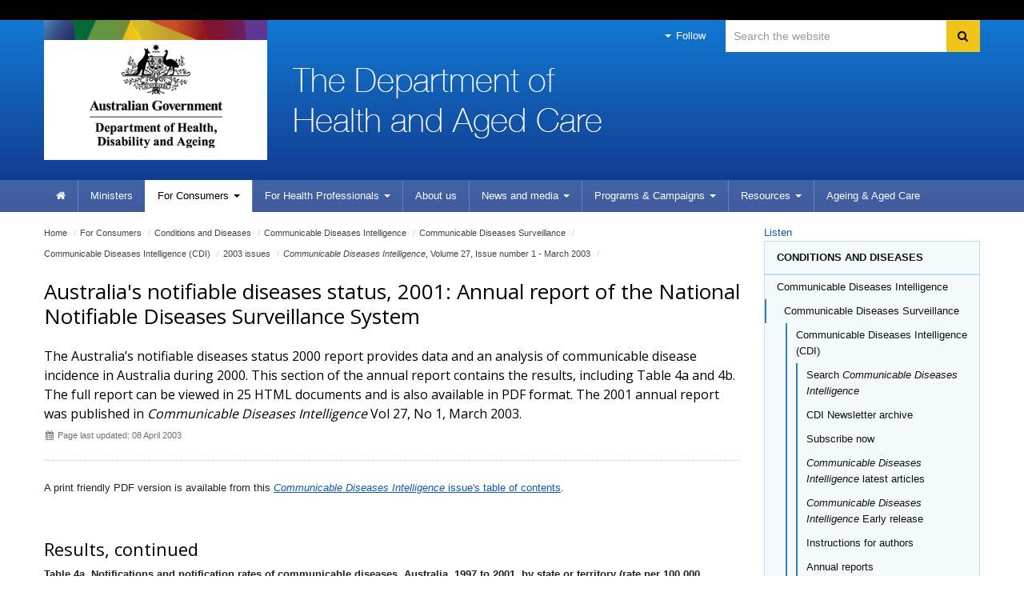

--- FILE ---
content_type: text/html; charset=ISO-8859-1
request_url: https://www1.health.gov.au/internet/main/publishing.nsf/Content/cda-pubs-cdi-2003-cdi2701-htm-cdi2701a8.htm
body_size: 99345
content:
<!--[if HTML5]><![endif]-->
<!DOCTYPE html>
<!--[if lt IE 7 ]><html lang="en-au" class="ie-6"><![endif]-->
<!--[if IE 7 ]><html lang="en-au" class="ie-7"><![endif]-->
<!--[if IE 8 ]><html lang="en-au" class="ie-8"><![endif]-->
<!--[if (gte IE 9)|!(IE)]>
<!-->
<html lang="en-au"><!--<![endif]-->
<head>
<!--defSID=CA01ELWCMP-->
<META NAME="ROBOTS" CONTENT="INDEX, FOLLOW">
<meta charset="utf-8">
<META NAME="generator" CONTENT="powered by IBM Lotus Workplace Web Content Management(r) 2.0">
<!--[if !HTML5]><meta http-equiv="X-UA-Compatible" content="IE=edge"><![endif]-->
<meta name="viewport" content="width=device-width,initial-scale=1.0"> 
<META NAME="DC.Creator" CONTENT="Commonwealth Department of Health and Ageing. Communicable Diseases Branch">
<META NAME="DC.Publisher" CONTENT="Commonwealth Department of Health and Ageing">
<META NAME="DC.Rights" CONTENT="Copyright Commonwealth of Australia">
<META NAME="DC.Title" CONTENT="Australia's notifiable diseases status, 2001: Annual report of the National Notifiable Diseases Surveillance System">
<META NAME="DC.Subject" SCHEME="Health Thesaurus" CONTENT="communicable diseases; australia; disease surveillance; notifiable diseases; annual reports">
<META NAME="DC.Description" CONTENT="The Australia&#8217;s notifiable diseases status 2000 report provides data and an analysis of communicable disease incidence in Australia during 2000. This section of the annual report contains the results, including Table 4a and 4b. The full report can be viewed in 25 HTML documents and is also available in PDF format. The 2001 annual report was published in <em>Communicable Diseases Intelligence</em> Vol  27, No 1, March 2003.">
<META NAME="DC.Language" SCHEME="RFC3066" CONTENT="en">
<META NAME="DC.Date.Created" SCHEME="ISO8601" CONTENT="2003-04-08">
<META NAME="DC.Date.Issued" SCHEME="ISO8601" CONTENT="2003-04-08">
<META NAME="DC.Date.Modified" SCHEME="ISO8601" CONTENT="2003-04-08">
<META NAME="DC.Type" SCHEME="HI type" CONTENT="Document">
<META NAME="DC.Type" SCHEME="HI category" CONTENT="resource">
<META NAME="DC.Format" SCHEME="IMT" CONTENT="text/html">
<META NAME="DC.Identifier" SCHEME="URI" CONTENT="http://www1.health.gov.au/internet/main/publishing.nsf/Content/cda-pubs-cdi-2003-cdi2701-htm-cdi2701a8.htm">
<META NAME="AGLS.Audience" SCHEME="HI age" CONTENT="adult">
<META NAME="Keywords" CONTENT="communicable diseases; australia; disease surveillance; notifiable diseases; annual reports">
<META NAME="Description" CONTENT="The Australia&#8217;s notifiable diseases status 2000 report provides data and an analysis of communicable disease incidence in Australia during 2000. This section of the annual report contains the results, including Table 4a and 4b. The full report can be viewed in 25 HTML documents and is also available in PDF format. The 2001 annual report was published in <em>Communicable Diseases Intelligence</em> Vol  27, No 1, March 2003.">
<META NAME="HI.Complexity" CONTENT="difficult">
<META NAME="HI.Status" CONTENT="Registered">

<link rel="canonical" href="https://www1.health.gov.au/internet/main/publishing.nsf/Content/cda-pubs-cdi-2003-cdi2701-htm-cdi2701a8.htm" />

<!-- CSS -->
<!-- Core CSS -->
  <link href="/internet/r/publishing.nsf/AttachmentsByTitle/bootstrap.css/$FILE/bootstrap.no-icons.css?OpenElement&v=1.0" rel="stylesheet">
  <link href="//fonts.googleapis.com/css?family=Open+Sans" rel="stylesheet">
  <link href="/internet/r/publishing.nsf/AttachmentsByTitle/font-awesome.css/$FILE/font-awesome.css" rel="stylesheet">
  <link href="/internet/r/publishing.nsf/AttachmentsByTitle/dha.css/$FILE/dha.css?OpenElement&v=1.3" rel="stylesheet">

<!-- IE fixes -->
<!--[if lt IE 9]>
  <link href="/internet/r/publishing.nsf/AttachmentsByTitle/ie.css/$FILE/ie.css?OpenElement&v=1.0" rel="stylesheet">
<![endif]-->

<!-- Responsive -->
  <link href="/internet/r/publishing.nsf/AttachmentsByTitle/bootstrap-responsive.css/$FILE/bootstrap-responsive-v.2.3.2.css?OpenElement&v=1.0" rel="stylesheet">

<!-- Custom local CSS -->
<link href="/internet/main/publishing.nsf/AttachmentsByTitle/site.css/$FILE/site.css?OpenElement&v=1.5" rel="stylesheet">
<link href="/internet/main/publishing.nsf/AttachmentsByTitle/transition.css/$FILE/transition.css?OpenElement&v=1.0" rel="stylesheet">
<link href="/internet/main/publishing.nsf/AttachmentsByTitle/print.css/$FILE/print.css" rel="stylesheet" media="print" type="text/css">

<!-- Favicons -->
<link rel="apple-touch-icon-precomposed" sizes="152x152" href="/internet/r/publishing.nsf/AttachmentsByTitle/favicon.ico/$FILE/favicon-152.png">
<link rel="apple-touch-icon-precomposed" sizes="144x144" href="/internet/r/publishing.nsf/AttachmentsByTitle/favicon.ico/$FILE/favicon-144.png">
<link rel="apple-touch-icon-precomposed" sizes="114x114" href="/internet/r/publishing.nsf/AttachmentsByTitle/favicon.ico/$FILE/favicon-114.png">
<link rel="apple-touch-icon-precomposed" sizes="72x72" href="/internet/r/publishing.nsf/AttachmentsByTitle/favicon.ico/$FILE/favicon-72.png">
<link rel="apple-touch-icon-precomposed" href="/internet/r/publishing.nsf/AttachmentsByTitle/favicon.ico/$FILE/favicon-57.png">
<link rel="shortcut icon" href="/internet/r/publishing.nsf/AttachmentsByTitle/favicon.ico/$FILE/favicon.ico" type="image/x-icon">
<link rel="icon" href="/internet/r/publishing.nsf/AttachmentsByTitle/favicon.ico/$FILE/favicon.ico" type="image/x-icon">


<!-- DHA responsive CSS -->
<link href="/internet/r/publishing.nsf/AttachmentsByTitle/dha-responsive.css/$FILE/dha-responsive.css?OpenElement&v=1.2" rel="stylesheet">
<!--[if lt IE 9]>
<link href="/internet/r/publishing.nsf/AttachmentsByTitle/dha-responsive.css/$FILE/dha-responsive-ltie9.css?OpenElement&v=1.0" rel="stylesheet">
<script src="//cdnjs.cloudflare.com/ajax/libs/html5shiv/3.7.3/html5shiv.js"></script>
<![endif]-->
<link href="/internet/main/publishing.nsf/AttachmentsByTitle/site-responsive.css/$FILE/site-responsive.css?OpenElement&v=1.0" rel="stylesheet">
<script src="//cdn1.readspeaker.com/script/5802/webReader/webReader.js?pids=wr" type="text/javascript"></script>

<script>
  (function(i,s,o,g,r,a,m){i['GoogleAnalyticsObject']=r;i[r]=i[r]||function(){
  (i[r].q=i[r].q||[]).push(arguments)},i[r].l=1*new Date();a=s.createElement(o),
  m=s.getElementsByTagName(o)[0];a.async=1;a.src=g;m.parentNode.insertBefore(a,m)
  })(window,document,'script','//www.google-analytics.com/analytics.js','ga');

  ga('create', 'UA-21227594-1', 'auto');
  ga('send', 'pageview');

</script>

<!-- Google tag (gtag.js) --> 
<script async src=https://www.googletagmanager.com/gtag/js?id=G-3G1Y8WB7Z7></script> 
<script> window.dataLayer = window.dataLayer || []; function gtag(){dataLayer.push(arguments);} gtag('js', new Date()); gtag('config', 'G-3G1Y8WB7Z7'); </script>
<!-- End Google tag (gtag.js) --> 

<!-- </head>
<body text="#000000" bgcolor="#FFFFFF">
-->

<TITLE>
Department of Health and Aged Care | Australia's notifiable diseases status, 2001: Annual report of the National Notifiable Diseases Surveillance System
</TITLE>
</HEAD>

<BODY>

<!--noindex-->
<div class="global-header">
<div class="container">
<div class="row">
<div class="span12">
</div>
</div>
</div>
</div>
<!--endnoindex-->

<div class="header clearfix" role="banner"><div class="container">
        <a href="#content" id="skip-to-content" class="visuallyhidden focusable js-skip" accesskey="2">Skip to content</a>
        <a href="#navigation" id="skip-to-navigation" class="visuallyhidden focusable js-skip" accesskey="3">Skip to site navigation</a>
        <a href="#local-navigation" id="skip-to-local-navigation" class="visuallyhidden focusable js-skip" accesskey="4">Skip to local navigation</a><!-- Global nav -->
<div class="navbar navbar-inverse global-navigation"><ul class="nav" role="navigation">
     <li class="dropdown visible-desktop">
       <a href="#" class="dropdown-toggle" data-toggle="dropdown"><i class="caret"></i> Follow</a>
       <ul class="dropdown-menu follow">
          <li><a href="https://www.facebook.com/healthgovau"><i class="icon-facebook-sign"></i>Facebook</a></li>
          <!--<li><a href="https://www.linkedin.com/company/15066"><i class="icon-linkedin-sign"></i>LinkedIn</a></li>-->
          <li><a href="https://twitter.com/healthgovau"><i class="icon-twitter"></i>Twitter</a></li>
          <li><a href="https://www.youtube.com/user/healthgovau"><i class="icon-youtube"></i>YouTube</a></li>
          <li><a href="https://www.pinterest.com/healthgovau/"><i class="icon-pinterest-sign"></i>Pinterest</a></li>
          <li><a href="https://www.health.gov.au/using-our-websites/rss-feed?utm_source=health.gov.au&utm_medium=site-nav&utm_campaign=digital_transformation&utm_content=header"><i class="icon-rss"></i>RSS</a></li>
       </ul>
    </li>
</ul><form id="search" name="sform" action="https://search.health.gov.au/s/search.html" method="get" class="navbar-search visible-desktop input-append">
    <label id="searchlabel" for="searchinput" class="visuallyhidden">Search</label>
    <input id="searchinput" name="query" type="text" class="search span3" placeholder="Search the website" accesskey="5" aria-labelledby="searchlabel" autocomplete="off">
    <input name="collection" value="doh~sp-health" type="hidden">
    <input type="hidden" name="profile" value="health">
    <button type="submit" class="btn" name="Submit"> <i class="icon-search"></i> <span class="visuallyhidden">Search</span> </button> 
</form></div><div class="crest">
      <a href="https://www.health.gov.au" title="Australian Government Department of Health and Aged Care" accesskey="1">Australian Government Department of Health and Aged Care</a>
      <img src="/internet/r/publishing.nsf/AttachmentsByTitle/crest/$FILE/crest-horizontal-small-dark.png" alt="" class="printable-crest"/>
</div><div class="flag">
       <p>The Department of Health and Aged Care</p>
</div></div>
<div class="navbar-wrapper">
  <div class="container">
	<div class="navbar navbar-inverse main-navigation" id="navigation">
	  <div class="navbar-inner"><form id="search-phone" name="sform" class="navbar-search hidden-desktop" method="get" action="https://search.health.gov.au/s/search.html">
                                <label id="searchlabel-phone" for="searchinput-phone" class="visuallyhidden">Search</label>
                                <input id="searchinput-phone" name="query" type="text" accesskey="5" placeholder="Search the website" class="search span11" aria-labelledby="searchlabel-phone">
                                <input name="collection" value="doh~sp-health" type="hidden">
                                <input type="hidden" name="profile" value="health">
                                <button type="submit" class="btn" name="Submit"> <i class="icon-search"></i> <span class="visuallyhidden">Search</span> </button> 
                     </form>		
		  <a class="btn btn-navbar collapsed" data-toggle="collapse" data-target=".main-navigation-collapse">
			<span class="icon-bar"></span>
			<span class="icon-bar"></span>
			<span class="icon-bar"></span>
		  </a>
		  <div class="nav-collapse main-navigation-collapse collapse"><ul class="nav" role="navigation" aria-labelledby="mainlabel"><li class="home"><a href="/internet/main/publishing.nsf/Content/Home"><i class="icon-home"></i> <span class="visuallyhidden">Home</span></a></li><li><a href="https://www.health.gov.au/ministers?utm_source=health.gov.au&utm_medium=site-nav&utm_campaign=digital_transformation&utm_content=ministers">Ministers</a></li><li class="dropdown current"><a href="/internet/main/publishing.nsf/Content/For+Consumers-1" class="dropdown-toggle" data-toggle="dropdown"><span>For</span> Consumers <i class="caret"></i></a><ul class="dropdown-menu"><li><a href="/internet/main/publishing.nsf/Content/Conditions+and+Diseases-1">Conditions and Diseases</a></li><li><a href="https://www.health.gov.au/topics">All other topics (new site)</a></li></ul></li><li class="dropdown"><a href="/internet/main/publishing.nsf/Content/For+Health+Professionals-1" class="dropdown-toggle" data-toggle="dropdown"><span>For Health </span>Professionals <i class="caret"></i></a><ul class="dropdown-menu"><li><a href="/internet/main/publishing.nsf/Content/Conditions+and+Diseases-2">Conditions and Diseases</a></li><li><a href="https://www.health.gov.au/topics/health-workforce">Health Workforce</a></li><li><a href="/internet/main/publishing.nsf/Content/pharmaceutical-benefits-scheme-approved-supplier-administrative-functions">PBS Approved Suppliers</a></li><li><a href="https://www.health.gov.au/topics">All other topics (new site)</a></li></ul></li><li><a href="https://www.health.gov.au/about-us?utm_source=health.gov.au&utm_medium=site-nav&utm_campaign=digital_transformation&utm_content=about%20us">About us</a></li><li class="dropdown"><a href="https://health.gov.au/news?utm_source=health.gov.au&utm_medium=site-nav&utm_campaign=digital_transformation&utm_content=media%20centre" class="dropdown-toggle" data-toggle="dropdown">News and media <i class="caret"></i></a></li><li class="dropdown"><a href="/internet/main/publishing.nsf/Content/Programs+&+Campaigns-1" class="dropdown-toggle" data-toggle="dropdown"><span>Programs </span>& Campaigns <i class="caret"></i></a><ul class="dropdown-menu"><li><a href="/internet/main/publishing.nsf/Content/medical-indemnity.htm">Medical and professional indemnity</a></li><li><a href="https://health.gov.au/our-work">All other program and campaigns (new site)</a></li></ul></li><li class="dropdown"><a href="https://health.gov.au/resources" class="dropdown-toggle" data-toggle="dropdown">Resources <i class="caret"></i></a><ul class="dropdown-menu"></ul></li><li class=""><a href="https://www.health.gov.au/health-topics/aged-care?utm_source=health.gov.au&utm_medium=site-nav&utm_campaign=digital_transformation&utm_content=ageing%20%26%20aged%20care "> <span>Ageing & </span>Aged Care</a></li></ul>
		  </div>
	  </div>
	</div>
  </div>
</div></div><div class="content" role="main" id="content">
  <div class="container">
    <div class="row-fluid"><div class="content-area span9">
<ul class="breadcrumb" aria-labelledby="breadcrumbslabel">
<li class="visuallyhidden" id="breadcrumbslabel">You are here:</li><li><a href="/internet/main/publishing.nsf/Content/Home">Home</a> <span class="divider">/</span></li><li><a href="/internet/main/publishing.nsf/Content/For+Consumers-1"><span>For</span> Consumers</a> <span class="divider">/</span></li><li><a href="/internet/main/publishing.nsf/Content/Conditions+and+Diseases-1">Conditions and Diseases</a> <span class="divider">/</span></li><li><a href="/internet/main/publishing.nsf/Content/cda-cdi-aims.htm">Communicable Diseases Intelligence</a> <span class="divider">/</span></li><li><a href="/internet/main/publishing.nsf/Content/cda-cdi-aims.htm">Communicable Diseases Surveillance</a> <span class="divider">/</span></li><li><a href="/internet/main/publishing.nsf/Content/cda-cdi-aims.htm">Communicable Diseases Intelligence (CDI)</a> <span class="divider">/</span></li><li><a href="/internet/main/publishing.nsf/Content/2003+issues-1">2003 issues</a> <span class="divider">/</span></li><li><a href="/internet/main/publishing.nsf/Content/cdi2701-1"><em>Communicable Diseases Intelligence</em>, Volume 27, Issue number 1 - March 2003</a> <span class="divider">/</span></li></ul><!-- RS start -->
<div id="read"><div class="row-fluid title-meta"><div class="span12"><h1>Australia's notifiable diseases status, 2001: Annual report of the National Notifiable Diseases Surveillance System</h1><p class="strapline">The Australia&#8217;s notifiable diseases status 2000 report provides data and an analysis of communicable disease incidence in Australia during 2000. This section of the annual report contains the results, including Table 4a and 4b. The full report can be viewed in 25 HTML documents and is also available in PDF format. The 2001 annual report was published in <em>Communicable Diseases Intelligence</em> Vol  27, No 1, March 2003.</p><p class="publish-date"><i class="icon-calendar"></i> Page last updated: 08 April 2003</p></div></div><!-- THIS PAGE IS CACHED --><!--$$$PREBODY$$$-->

<p><p>A print friendly PDF version is available from this <a href="cdi2701-1"> <em>Communicable Diseases Intelligence</em> issue's table of contents</a>.</p> <br>
<h2>Results, continued</h2><strong>Table 4a. Notifications and notification rates of communicable diseases, Australia, 1997 to 2001, by state or territory (rate per 100,000 population)*</strong><br>
<br>
<table width="100%" border="1" cellpadding="3" cellspacing="0" summary="This table contains the notifications and notification rates of communicable diseases by state or territory">
  <tr>
    <th rowspan="2"><div align="left">Disease </div></th>
    <th colspan="5">Notifications </th>
    <th colspan="5">Rate per 100,000 population </th>
  </tr>
  <tr>
    <th>1997 </th>
    <th>1998 </th>
    <th>1999 </th>
    <th>2000 </th>
    <th>2001 </th>
    <th>1997 </th>
    <th>1998 </th>
    <th>1999 </th>
    <th>2000 </th>
    <th>2001 </th>
  </tr>
  <tr>
    <th colspan="11"><div align="left">Bloodborne diseases </div></th>
  </tr>
  <tr>
    <td>Hepatitis B (incident) </td>
    <td><div align="center">269 </div></td>
    <td><div align="center">265 </div></td>
    <td><div align="center">303 </div></td>
    <td><div align="center">395 </div></td>
    <td><div align="center">424 </div></td>
    <td><div align="center">1.5 </div></td>
    <td><div align="center">1.4 </div></td>
    <td><div align="center">1.6 </div></td>
    <td><div align="center">2.1 </div></td>
    <td><div align="center">2.2 </div></td>
  </tr>
  <tr>
    <td>Hepatitis B (unspecified) <sup>&dagger;&Dagger;</sup></td>
    <td><div align="center">6,542 </div></td>
    <td><div align="center">6,562 </div></td>
    <td><div align="center">7,164 </div></td>
    <td><div align="center">7,908 </div></td>
    <td><div align="center">8,424 </div></td>
    <td><div align="center">35.7 </div></td>
    <td><div align="center">35.4 </div></td>
    <td><div align="center">38.2 </div></td>
    <td><div align="center">41.7 </div></td>
    <td><div align="center">43.7 </div></td>
  </tr>
  <tr>
    <td>Hepatitis C (incident) </td>
    <td><div align="center">154 </div></td>
    <td><div align="center">350 </div></td>
    <td><div align="center">396 </div></td>
    <td><div align="center">441 </div></td>
    <td><div align="center">600 </div></td>
    <td><div align="center">1.0 </div></td>
    <td><div align="center">2.3 </div></td>
    <td><div align="center">2.6 </div></td>
    <td><div align="center">2.9 </div></td>
    <td><div align="center">3.8 </div></td>
  </tr>
  <tr>
    <td>Hepatitis C (unspecified) <sup>&dagger;&Dagger;&sect;</sup></td>
    <td><div align="center">17,290 </div></td>
    <td><div align="center">18,075 </div></td>
    <td><div align="center">18,655 </div></td>
    <td><div align="center">19,569 </div></td>
    <td><div align="center">19,586 </div></td>
    <td><div align="center">93.4 </div></td>
    <td><div align="center">96.5 </div></td>
    <td><div align="center">98.4 </div></td>
    <td><div align="center">102.2 </div></td>
    <td><div align="center">100.5 </div></td>
  </tr>
  <tr>
    <td>Hepatitis D </td>
    <td><div align="center">- </div></td>
    <td><div align="center">- </div></td>
    <td><div align="center">19 </div></td>
    <td><div align="center">27 </div></td>
    <td><div align="center">21 </div></td>
    <td><div align="center">- </div></td>
    <td><div align="center">- </div></td>
    <td><div align="center">0.1 </div></td>
    <td><div align="center">0.2 </div></td>
    <td><div align="center">0.1 </div></td>
  </tr>
  <tr>
    <td>Hepatitis (NEC) </td>
    <td><div align="center">6 </div></td>
    <td><div align="center">4 </div></td>
    <td><div align="center">0 </div></td>
    <td><div align="center">1 </div></td>
    <td><div align="center">2 </div></td>
    <td><div align="center">&lt;0.1 </div></td>
    <td><div align="center">&lt;0.1 </div></td>
    <td><div align="center">0.0 </div></td>
    <td><div align="center">&lt;0.1 </div></td>
    <td><div align="center">&lt;0.1 </div></td>
  </tr>
  <tr>
    <th colspan="11"><div align="left">Gastrointestinal diseases </div></th>
  </tr>
  <tr>
    <td>Botulism </td>
    <td><div align="center">0 </div></td>
    <td><div align="center">1 </div></td>
    <td><div align="center">0 </div></td>
    <td><div align="center">2 </div></td>
    <td><div align="center">2 </div></td>
    <td><div align="center">0.0 </div></td>
    <td><div align="center">&lt;0.1 </div></td>
    <td><div align="center">0.0 </div></td>
    <td><div align="center">&lt;0.1 </div></td>
    <td><div align="center">&lt;0.1 </div></td>
  </tr>
  <tr>
    <td>Campylobacteriosis <sup>||</sup></td>
    <td><div align="center">11,752 </div></td>
    <td><div align="center">13,433 </div></td>
    <td><div align="center">12,657 </div></td>
    <td><div align="center">13,595 </div></td>
    <td><div align="center">16,124 </div></td>
    <td><div align="center">95.9 </div></td>
    <td><div align="center">108.4 </div></td>
    <td><div align="center">100.8 </div></td>
    <td><div align="center">107.1 </div></td>
    <td><div align="center">125.2 </div></td>
  </tr>
  <tr>
    <td>Cryptosporidiosis </td>
    <td><div align="center">- </div></td>
    <td><div align="center">- </div></td>
    <td><div align="center">- </div></td>
    <td><div align="center">- </div></td>
    <td><div align="center">1,615 </div></td>
    <td><div align="center">- </div></td>
    <td><div align="center">- </div></td>
    <td><div align="center">- </div></td>
    <td><div align="center">- </div></td>
    <td><div align="center">8.3 </div></td>
  </tr>
  <tr>
    <td>Haemolytic uraemic syndrome </td>
    <td><div align="center">- </div></td>
    <td><div align="center">- </div></td>
    <td><div align="center">23 </div></td>
    <td><div align="center">15 </div></td>
    <td><div align="center">3 </div></td>
    <td><div align="center">- </div></td>
    <td><div align="center">- </div></td>
    <td><div align="center">0.1 </div></td>
    <td><div align="center">0.1 </div></td>
    <td><div align="center">&lt;0.1 </div></td>
  </tr>
  <tr>
    <td>Hepatitis  A </td>
    <td><div align="center">3,044 </div></td>
    <td><div align="center">2,697 </div></td>
    <td><div align="center">1,554 </div></td>
    <td><div align="center">812 </div></td>
    <td><div align="center">530 </div></td>
    <td><div align="center">16.4 </div></td>
    <td><div align="center">13.3 </div></td>
    <td><div align="center">8.2 </div></td>
    <td><div align="center">4.2 </div></td>
    <td><div align="center">2.7 </div></td>
  </tr>
  <tr>
    <td>Hepatitis  E </td>
    <td><div align="center">- </div></td>
    <td><div align="center">- </div></td>
    <td><div align="center">9 </div></td>
    <td><div align="center">10 </div></td>
    <td><div align="center">10 </div></td>
    <td><div align="center">- </div></td>
    <td><div align="center">- </div></td>
    <td><div align="center">0.1 </div></td>
    <td><div align="center">0.1 </div></td>
    <td><div align="center">0.1 </div></td>
  </tr>
  <tr>
    <td>Listeriosis </td>
    <td><div align="center">73 </div></td>
    <td><div align="center">55 </div></td>
    <td><div align="center">64 </div></td>
    <td><div align="center">67 </div></td>
    <td><div align="center">62 </div></td>
    <td><div align="center">0.4 </div></td>
    <td><div align="center">0.3 </div></td>
    <td><div align="center">0.3 </div></td>
    <td><div align="center">0.3 </div></td>
    <td><div align="center">0.3 </div></td>
  </tr>
  <tr>
    <td>Salmonellosis </td>
    <td><div align="center">7,054 </div></td>
    <td><div align="center">7,613 </div></td>
    <td><div align="center">7,147 </div></td>
    <td><div align="center">6,151 </div></td>
    <td><div align="center">7,045 </div></td>
    <td><div align="center">38.1 </div></td>
    <td><div align="center">40.7 </div></td>
    <td><div align="center">37.7 </div></td>
    <td><div align="center">32.1 </div></td>
    <td><div align="center">36.2 </div></td>
  </tr>
  <tr>
    <td>Shigellosis </td>
    <td><div align="center">795 </div></td>
    <td><div align="center">599 </div></td>
    <td><div align="center">547 </div></td>
    <td><div align="center">487 </div></td>
    <td><div align="center">562 </div></td>
    <td><div align="center">6.5 </div></td>
    <td><div align="center">4.8 </div></td>
    <td><div align="center">4.4 </div></td>
    <td><div align="center">3.8 </div></td>
    <td><div align="center">2.9 </div></td>
  </tr>
  <tr>
    <td>SLTEC,VTEC <sup>&para;</sup></td>
    <td><div align="center">- </div></td>
    <td><div align="center">- </div></td>
    <td><div align="center">47 </div></td>
    <td><div align="center">33 </div></td>
    <td><div align="center">49 </div></td>
    <td><div align="center">- </div></td>
    <td><div align="center">- </div></td>
    <td><div align="center">0.3 </div></td>
    <td><div align="center">0.2 </div></td>
    <td><div align="center">0.3 </div></td>
  </tr>
  <tr>
    <td>Typhoid </td>
    <td><div align="center">79 </div></td>
    <td><div align="center">60 </div></td>
    <td><div align="center">68 </div></td>
    <td><div align="center">58 </div></td>
    <td><div align="center">84 </div></td>
    <td><div align="center">0.4 </div></td>
    <td><div align="center">0.3 </div></td>
    <td><div align="center">0.4 </div></td>
    <td><div align="center">0.3 </div></td>
    <td><div align="center">0.4 </div></td>
  </tr>
  <tr>
    <th colspan="11"><div align="left">Quarantinable diseases </div></th>
  </tr>
  <tr>
    <td>Cholera </td>
    <td><div align="center">2 </div></td>
    <td><div align="center">4 </div></td>
    <td><div align="center">3 </div></td>
    <td><div align="center">1 </div></td>
    <td><div align="center">4 </div></td>
    <td><div align="center">&lt;0.1 </div></td>
    <td><div align="center">&lt;0.1 </div></td>
    <td><div align="center">&lt;0.1 </div></td>
    <td><div align="center">&lt;0.1 </div></td>
    <td><div align="center">&lt;0.1 </div></td>
  </tr>
  <tr>
    <td>Plague </td>
    <td><div align="center">0 </div></td>
    <td><div align="center">0 </div></td>
    <td><div align="center">0 </div></td>
    <td><div align="center">0 </div></td>
    <td><div align="center">0 </div></td>
    <td><div align="center">0.0 </div></td>
    <td><div align="center">0.0 </div></td>
    <td><div align="center">0.0 </div></td>
    <td><div align="center">0.0 </div></td>
    <td><div align="center">0.0 </div></td>
  </tr>
  <tr>
    <td>Rabies </td>
    <td><div align="center">0 </div></td>
    <td><div align="center">0 </div></td>
    <td><div align="center">0 </div></td>
    <td><div align="center">0 </div></td>
    <td><div align="center">0 </div></td>
    <td><div align="center">0.0 </div></td>
    <td><div align="center">0.0 </div></td>
    <td><div align="center">0.0 </div></td>
    <td><div align="center">0.0 </div></td>
    <td><div align="center">0.0 </div></td>
  </tr>
  <tr>
    <td>Viral haemorrhagic fever </td>
    <td><div align="center">0 </div></td>
    <td><div align="center">0 </div></td>
    <td><div align="center">0 </div></td>
    <td><div align="center">0 </div></td>
    <td><div align="center">0 </div></td>
    <td><div align="center">0.0 </div></td>
    <td><div align="center">0.0 </div></td>
    <td><div align="center">0.0 </div></td>
    <td><div align="center">0.0 </div></td>
    <td><div align="center">0.0 </div></td>
  </tr>
  <tr>
    <td>Yellow fever </td>
    <td><div align="center">0 </div></td>
    <td><div align="center">0 </div></td>
    <td><div align="center">0 </div></td>
    <td><div align="center">0 </div></td>
    <td><div align="center">0 </div></td>
    <td><div align="center">0.0 </div></td>
    <td><div align="center">0.0 </div></td>
    <td><div align="center">0.0 </div></td>
    <td><div align="center">0.0 </div></td>
    <td><div align="center">0.0 </div></td>
  </tr>
  <tr>
    <th colspan="11"><div align="left">Sexually transmissible diseases </div></th>
  </tr>
  <tr>
    <td>Chlamydial infection </td>
    <td><div align="center">9,239 </div></td>
    <td><div align="center">10,927 </div></td>
    <td><div align="center">14,045 </div></td>
    <td><div align="center">16,866 </div></td>
    <td><div align="center">20,026 </div></td>
    <td><div align="center">75.4 </div></td>
    <td><div align="center">88.2 </div></td>
    <td><div align="center">74.1 </div></td>
    <td><div align="center">88.0 </div></td>
    <td><div align="center">102.8 </div></td>
  </tr>
  <tr>
    <td>Donovanosis </td>
    <td><div align="center">49 </div></td>
    <td><div align="center">31 </div></td>
    <td><div align="center">17 </div></td>
    <td><div align="center">12 </div></td>
    <td><div align="center">42 </div></td>
    <td><div align="center">0.5 </div></td>
    <td><div align="center">0.3 </div></td>
    <td><div align="center">0.2 </div></td>
    <td><div align="center">0.1 </div></td>
    <td><div align="center">0.2 </div></td>
  </tr>
  <tr>
    <td>Gonococcal infection <sup>**</sup></td>
    <td><div align="center">4,684 </div></td>
    <td><div align="center">5,469 </div></td>
    <td><div align="center">5,644 </div></td>
    <td><div align="center">5,686 </div></td>
    <td><div align="center">6,158 </div></td>
    <td><div align="center">25.3 </div></td>
    <td><div align="center">29.2 </div></td>
    <td><div align="center">29.8 </div></td>
    <td><div align="center">29.7 </div></td>
    <td><div align="center">31.6 </div></td>
  </tr>
  <tr>
    <td>Syphilis <sup>&dagger;&dagger;</sup></td>
    <td><div align="center">1,296 </div></td>
    <td><div align="center">1,683 </div></td>
    <td><div align="center">1,844 </div></td>
    <td><div align="center">1,755 </div></td>
    <td><div align="center">1,421 </div></td>
    <td><div align="center">7.0 </div></td>
    <td><div align="center">9.0 </div></td>
    <td><div align="center">9.7 </div></td>
    <td><div align="center">9.2 </div></td>
    <td><div align="center">7.3 </div></td>
  </tr>
  <tr>
    <th colspan="11"><div align="left">Vaccine preventable diseases </div></th>
  </tr>
  <tr>
    <td>Diphtheria </td>
    <td><div align="center">0 </div></td>
    <td><div align="center">0 </div></td>
    <td><div align="center">0 </div></td>
    <td><div align="center">0 </div></td>
    <td><div align="center">1 </div></td>
    <td><div align="center">0.0 </div></td>
    <td><div align="center">0.0 </div></td>
    <td><div align="center">0.0 </div></td>
    <td><div align="center">0.0 </div></td>
    <td><div align="center">&lt;0.1 </div></td>
  </tr>
  <tr>
    <td><em>Haemophilus influenzae</em> type b </td>
    <td><div align="center">51 </div></td>
    <td><div align="center">35 </div></td>
    <td><div align="center">40 </div></td>
    <td><div align="center">28 </div></td>
    <td><div align="center">26 </div></td>
    <td><div align="center">0.3 </div></td>
    <td><div align="center">0.2 </div></td>
    <td><div align="center">0.2 </div></td>
    <td><div align="center">0.1 </div></td>
    <td><div align="center">0.1 </div></td>
  </tr>
  <tr>
    <td>Laboratory-confirmed influenza </td>
    <td><div align="center">- </div></td>
    <td><div align="center">- </div></td>
    <td><div align="center">- </div></td>
    <td><div align="center">- </div></td>
    <td><div align="center">1,286 </div></td>
    <td><div align="center">- </div></td>
    <td><div align="center">- </div></td>
    <td><div align="center">- </div></td>
    <td><div align="center">- </div></td>
    <td><div align="center">6.6 </div></td>
  </tr>
  <tr>
    <td>Measles </td>
    <td><div align="center">838 </div></td>
    <td><div align="center">288 </div></td>
    <td><div align="center">238 </div></td>
    <td><div align="center">107 </div></td>
    <td><div align="center">141 </div></td>
    <td><div align="center">4.5 </div></td>
    <td><div align="center">1.5 </div></td>
    <td><div align="center">1.3 </div></td>
    <td><div align="center">0.6 </div></td>
    <td><div align="center">0.7 </div></td>
  </tr>
  <tr>
    <td>Mumps </td>
    <td><div align="center">191 </div></td>
    <td><div align="center">182 </div></td>
    <td><div align="center">172 </div></td>
    <td><div align="center">212 </div></td>
    <td><div align="center">114 </div></td>
    <td><div align="center">1.0 </div></td>
    <td><div align="center">1.0 </div></td>
    <td><div align="center">1.1 </div></td>
    <td><div align="center">1.4 </div></td>
    <td><div align="center">0.6 </div></td>
  </tr>
  <tr>
    <td>Pertussis </td>
    <td><div align="center">10,825 </div></td>
    <td><div align="center">5,791 </div></td>
    <td><div align="center">4,417 </div></td>
    <td><div align="center">5,942 </div></td>
    <td><div align="center">9,515 </div></td>
    <td><div align="center">58.4 </div></td>
    <td><div align="center">30.9 </div></td>
    <td><div align="center">23.3 </div></td>
    <td><div align="center">31.0 </div></td>
    <td><div align="center">48.8 </div></td>
  </tr>
  <tr>
    <td>Invasive pneumococcal disease </td>
    <td><div align="center">- </div></td>
    <td><div align="center">- </div></td>
    <td><div align="center">- </div></td>
    <td><div align="center">- </div></td>
    <td><div align="center">1,681 </div></td>
    <td><div align="center">- </div></td>
    <td><div align="center">- </div></td>
    <td><div align="center">- </div></td>
    <td><div align="center">- </div></td>
    <td><div align="center">8.6 </div></td>
  </tr>
  <tr>
    <td>Poliomyelitis </td>
    <td><div align="center">0 </div></td>
    <td><div align="center">0 </div></td>
    <td><div align="center">0 </div></td>
    <td><div align="center">0 </div></td>
    <td><div align="center">0 </div></td>
    <td><div align="center">0.0 </div></td>
    <td><div align="center">0.0 </div></td>
    <td><div align="center">0.0 </div></td>
    <td><div align="center">0.0 </div></td>
    <td><div align="center">0.0 </div></td>
  </tr>
  <tr>
    <td>Rubella <sup>&Dagger;&Dagger;</sup></td>
    <td><div align="center">1,387 </div></td>
    <td><div align="center">753 </div></td>
    <td><div align="center">377 </div></td>
    <td><div align="center">322 </div></td>
    <td><div align="center">263 </div></td>
    <td><div align="center">7.5 </div></td>
    <td><div align="center">4.0 </div></td>
    <td><div align="center">2.0 </div></td>
    <td><div align="center">1.7 </div></td>
    <td><div align="center">1.3 </div></td>
  </tr>
  <tr>
    <td>Tetanus </td>
    <td><div align="center">7 </div></td>
    <td><div align="center">8 </div></td>
    <td><div align="center">2 </div></td>
    <td><div align="center">6 </div></td>
    <td><div align="center">3 </div></td>
    <td><div align="center">&lt;0.1 </div></td>
    <td><div align="center">&lt;0.1 </div></td>
    <td><div align="center">&lt;0.1 </div></td>
    <td><div align="center">&lt;0.1 </div></td>
    <td><div align="center">&lt;0.1 </div></td>
  </tr>
  <tr>
    <th colspan="11"><div align="left">Vectorborne diseases </div></th>
  </tr>
  <tr>
    <td>Arbovirus infection (NEC) </td>
    <td><div align="center">19 </div></td>
    <td><div align="center">88 </div></td>
    <td><div align="center">62 </div></td>
    <td><div align="center">69 </div></td>
    <td><div align="center">36 </div></td>
    <td><div align="center">0.1 </div></td>
    <td><div align="center">0.5 </div></td>
    <td><div align="center">0.3 </div></td>
    <td><div align="center">0.4 </div></td>
    <td><div align="center">0.2 </div></td>
  </tr>
  <tr>
    <td>Barmah Forest virus infection </td>
    <td><div align="center">691 </div></td>
    <td><div align="center">529 </div></td>
    <td><div align="center">638 </div></td>
    <td><div align="center">634 </div></td>
    <td><div align="center">1,141 </div></td>
    <td><div align="center">3.7 </div></td>
    <td><div align="center">2.8 </div></td>
    <td><div align="center">3.4 </div></td>
    <td><div align="center">3.3 </div></td>
    <td><div align="center">5.9 </div></td>
  </tr>
  <tr>
    <td>Dengue </td>
    <td><div align="center">174 </div></td>
    <td><div align="center">579 </div></td>
    <td><div align="center">132 </div></td>
    <td><div align="center">215 </div></td>
    <td><div align="center">176 </div></td>
    <td><div align="center">0.9 </div></td>
    <td><div align="center">3.1 </div></td>
    <td><div align="center">0.7 </div></td>
    <td><div align="center">1.1 </div></td>
    <td><div align="center">0.9 </div></td>
  </tr>
  <tr>
    <td>Japanese encephalitis </td>
    <td><div align="center">- </div></td>
    <td><div align="center">- </div></td>
    <td><div align="center">- </div></td>
    <td><div align="center">- </div></td>
    <td><div align="center">0 </div></td>
    <td><div align="center">- </div></td>
    <td><div align="center">- </div></td>
    <td><div align="center">- </div></td>
    <td><div align="center">- </div></td>
    <td><div align="center">0.0 </div></td>
  </tr>
  <tr>
    <td>Kunjin virus infection </td>
    <td><div align="center">- </div></td>
    <td><div align="center">- </div></td>
    <td><div align="center">- </div></td>
    <td><div align="center">- </div></td>
    <td><div align="center">4 </div></td>
    <td><div align="center">- </div></td>
    <td><div align="center">- </div></td>
    <td><div align="center">- </div></td>
    <td><div align="center">- </div></td>
    <td><div align="center">&lt;0.1 </div></td>
  </tr>
  <tr>
    <td>Malaria </td>
    <td><div align="center">749 </div></td>
    <td><div align="center">660 </div></td>
    <td><div align="center">732 </div></td>
    <td><div align="center">951 </div></td>
    <td><div align="center">712 </div></td>
    <td><div align="center">4.0 </div></td>
    <td><div align="center">3.5 </div></td>
    <td><div align="center">3.9 </div></td>
    <td><div align="center">5.0 </div></td>
    <td><div align="center">3.7 </div></td>
  </tr>
  <tr>
    <td>Murray Valley encephalitis </td>
    <td><div align="center">- </div></td>
    <td><div align="center">- </div></td>
    <td><div align="center">- </div></td>
    <td><div align="center">- </div></td>
    <td><div align="center">6 </div></td>
    <td><div align="center">- </div></td>
    <td><div align="center">- </div></td>
    <td><div align="center">- </div></td>
    <td><div align="center">- </div></td>
    <td><div align="center">&lt;0.1 </div></td>
  </tr>
  <tr>
    <td>Ross River virus infection </td>
    <td><div align="center">6,596 </div></td>
    <td><div align="center">3,151 </div></td>
    <td><div align="center">4,416 </div></td>
    <td><div align="center">4,200 </div></td>
    <td><div align="center">3,219 </div></td>
    <td><div align="center">35.6 </div></td>
    <td><div align="center">16.8 </div></td>
    <td><div align="center">23.3 </div></td>
    <td><div align="center">21.9 </div></td>
    <td><div align="center">16.5 </div></td>
  </tr>
  <tr>
    <th colspan="11"><div align="left">Zoonoses </div></th>
  </tr>
  <tr>
    <td>Anthrax </td>
    <td><div align="center">- </div></td>
    <td><div align="center">- </div></td>
    <td><div align="center">- </div></td>
    <td><div align="center">- </div></td>
    <td><div align="center">0 </div></td>
    <td><div align="center">- </div></td>
    <td><div align="center">- </div></td>
    <td><div align="center">- </div></td>
    <td><div align="center">- </div></td>
    <td><div align="center">0.0 </div></td>
  </tr>
  <tr>
    <td>Australian bat lyssavirus </td>
    <td><div align="center">- </div></td>
    <td><div align="center">- </div></td>
    <td><div align="center">- </div></td>
    <td><div align="center">- </div></td>
    <td><div align="center">0 </div></td>
    <td><div align="center">- </div></td>
    <td><div align="center">- </div></td>
    <td><div align="center">- </div></td>
    <td><div align="center">- </div></td>
    <td><div align="center">0.0 </div></td>
  </tr>
  <tr>
    <td>Brucellosis </td>
    <td><div align="center">39 </div></td>
    <td><div align="center">45 </div></td>
    <td><div align="center">52 </div></td>
    <td><div align="center">27 </div></td>
    <td><div align="center">19 </div></td>
    <td><div align="center">0.2 </div></td>
    <td><div align="center">0.2 </div></td>
    <td><div align="center">0.3 </div></td>
    <td><div align="center">0.1 </div></td>
    <td><div align="center">0.1 </div></td>
  </tr>
  <tr>
    <td>Leptospirosis </td>
    <td><div align="center">114 </div></td>
    <td><div align="center">202 </div></td>
    <td><div align="center">323 </div></td>
    <td><div align="center">243 </div></td>
    <td><div align="center">245 </div></td>
    <td><div align="center">0.6 </div></td>
    <td><div align="center">1.1 </div></td>
    <td><div align="center">1.7 </div></td>
    <td><div align="center">1.3 </div></td>
    <td><div align="center">1.3 </div></td>
  </tr>
  <tr>
    <td>Ornithosis </td>
    <td><div align="center">35 </div></td>
    <td><div align="center">64 </div></td>
    <td><div align="center">84 </div></td>
    <td><div align="center">100 </div></td>
    <td><div align="center">131 </div></td>
    <td><div align="center">0.4 </div></td>
    <td><div align="center">0.7 </div></td>
    <td><div align="center">0.9 </div></td>
    <td><div align="center">1.1 </div></td>
    <td><div align="center">0.7 </div></td>
  </tr>
  <tr>
    <td>Lyssavirus (unspecified) </td>
    <td><div align="center">- </div></td>
    <td><div align="center">- </div></td>
    <td><div align="center">- </div></td>
    <td><div align="center">- </div></td>
    <td><div align="center">0 </div></td>
    <td><div align="center">- </div></td>
    <td><div align="center">- </div></td>
    <td><div align="center">- </div></td>
    <td><div align="center">- </div></td>
    <td><div align="center">0.0 </div></td>
  </tr>
  <tr>
    <td>Q fever </td>
    <td><div align="center">545 </div></td>
    <td><div align="center">560 </div></td>
    <td><div align="center">515 </div></td>
    <td><div align="center">573 </div></td>
    <td><div align="center">696 </div></td>
    <td><div align="center">2.9 </div></td>
    <td><div align="center">3.0 </div></td>
    <td><div align="center">2.7 </div></td>
    <td><div align="center">3.0 </div></td>
    <td><div align="center">3.6 </div></td>
  </tr>
  <tr>
    <th colspan="11"><div align="left">Other bacterial infections </div></th>
  </tr>
  <tr>
    <td>Legionellosis </td>
    <td><div align="center">157 </div></td>
    <td><div align="center">262 </div></td>
    <td><div align="center">249 </div></td>
    <td><div align="center">472 </div></td>
    <td><div align="center">307 </div></td>
    <td><div align="center">0.8 </div></td>
    <td><div align="center">1.4 </div></td>
    <td><div align="center">1.3 </div></td>
    <td><div align="center">2.5 </div></td>
    <td><div align="center">1.6 </div></td>
  </tr>
  <tr>
    <td>Leprosy </td>
    <td><div align="center">12 </div></td>
    <td><div align="center">3 </div></td>
    <td><div align="center">6 </div></td>
    <td><div align="center">4 </div></td>
    <td><div align="center">5 </div></td>
    <td><div align="center">0.1 </div></td>
    <td><div align="center">&lt;0.1 </div></td>
    <td><div align="center">&lt;0.1 </div></td>
    <td><div align="center">&lt;0.1 </div></td>
    <td><div align="center">&lt;0.1 </div></td>
  </tr>
  <tr>
    <td>Invasive meningococcal infection </td>
    <td><div align="center">494 </div></td>
    <td><div align="center">480 </div></td>
    <td><div align="center">591 </div></td>
    <td><div align="center">621 </div></td>
    <td><div align="center">677 </div></td>
    <td><div align="center">2.7 </div></td>
    <td><div align="center">2.6 </div></td>
    <td><div align="center">3.1 </div></td>
    <td><div align="center">3.2 </div></td>
    <td><div align="center">3.5 </div></td>
  </tr>
  <tr>
    <td>Tuberculosis </td>
    <td><div align="center">989 </div></td>
    <td><div align="center">960 </div></td>
    <td><div align="center">1,143 </div></td>
    <td><div align="center">1,024 </div></td>
    <td><div align="center">989 </div></td>
    <td><div align="center">5.3 </div></td>
    <td><div align="center">5.1 </div></td>
    <td><div align="center">6.0 </div></td>
    <td><div align="center">5.3 </div></td>
    <td><div align="center">5.1 </div></td>
  </tr>
  <tr>
    <td>Total </td>
    <td><div align="center">86,241 </div></td>
    <td><div align="center">82,468 </div></td>
    <td><div align="center">84,395 </div></td>
    <td><div align="center">89,641 </div></td>
    <td><div align="center">104,187 </div></td>
    <td><div align="center">&nbsp;</div></td>
    <td><div align="center">&nbsp;</div></td>
    <td><div align="center">&nbsp;</div></td>
    <td><div align="center">&nbsp;</div></td>
    <td><div align="center">&nbsp;</div></td>
  </tr>
</table><br>
<p class="footnote">* Analysis by date of onset, except for hepatitis B and hepatitis C unspecified, where analysis is by report date. Date of onset is a composite of three components: (i) the true onset date from a clinician, if available, (ii) the date the laboratory test was ordered, or (iii) the date reported to NNDSS.<br>
&#8224; Unspecified hepatitis includes cases with hepatitis in whom the duration of illness cannot be determined.<br>
&#8225; The analysis was performed by report date.<br>
§ Includes incident hepatitis C in the Northern Territory and Queensland.<br>
|| Notified as 'foodborne disease' or 'gastroenteritis in an institution' in New South Wales.<br>
¶ Infections with Shiga-like toxin (verotoxin) producing <em>E. coli.</em> (SLTEC/VTEC).<br>
** Northern Territory, Queensland, South Australia, Victoria and Western Australia: includes gonococcal neonatal ophthalmia.<br>
&#8224;&#8224; Includes congenital syphilis.<br>
&#8225;&#8225; Includes congenital rubella.<br>
 NEC Not elsewhere classified.<br>
 - Elsewhere classified.</p><a href="#top" class="top">Top of page</a><br>
<strong>Table 4b. Years from which diseases became notifiable to NNDSS in different jurisdictions in Australia*</strong><br>
<br>
<table width="100%" border="1" cellpadding="3" cellspacing="0" summary="This table contains the years from which diseases became notifiable to NNDSS">
  <tr>
    <th rowspan="2"><div align="left">Disease </div></th>
    <th colspan="8">Year in which data first sent to   Commonwealth </th>
    <th rowspan="2">Period of national reporting </th>
    <th rowspan="2">Exceptions to national reporting </th>
  </tr>
  <tr>
    <th>ACT </th>
    <th>NSW </th>
    <th>NT </th>
    <th>Qld </th>
    <th>SA </th>
    <th>Tas </th>
    <th>Vic </th>
    <th>WA </th>
  </tr>
  <tr>
    <th colspan="11"><div align="left">Bloodborne diseases </div></th>
  </tr>
  <tr>
    <td>Hepatitis B (incident) </td>
    <td><div align="center">1995 </div></td>
    <td><div align="center">1993 </div></td>
    <td><div align="center">1993 </div></td>
    <td><div align="center">1991 </div></td>
    <td><div align="center">1993 </div></td>
    <td><div align="center">1993 </div></td>
    <td><div align="center">1993 </div></td>
    <td><div align="center">1996 </div></td>
    <td><div align="center">1995 to present </div></td>
    <td><div align="center">ACT did not report 1994; WA did not report 1994-1995 </div></td>
  </tr>
  <tr>
    <td>Hepatitis B (unspecified) </td>
    <td><div align="center">1991 </div></td>
    <td><div align="center">1991 </div></td>
    <td><div align="center">NN </div></td>
    <td><div align="center">1991 </div></td>
    <td><div align="center">1991 </div></td>
    <td><div align="center">1991 </div></td>
    <td><div align="center">1991 </div></td>
    <td><div align="center">1991 </div></td>
    <td><div align="center">1991 to present </div></td>
    <td><div align="center">NT does not report </div></td>
  </tr>
  <tr>
    <td>Hepatitis C (incident) </td>
    <td><div align="center">1995 </div></td>
    <td><div align="center">1993 </div></td>
    <td><div align="center">- </div></td>
    <td><div align="center">- </div></td>
    <td><div align="center">1993 </div></td>
    <td><div align="center">1995 </div></td>
    <td><div align="center">1997 </div></td>
    <td><div align="center">1997 </div></td>
    <td><div align="center">1993 to present </div></td>
    <td><div align="center">All jurisdictions except Qld and NT </div></td>
  </tr>
  <tr>
    <td>Hepatitis C (unspecified) </td>
    <td><div align="center">1991 </div></td>
    <td><div align="center">1991 </div></td>
    <td><div align="center">1991 </div></td>
    <td><div align="center">1991 </div></td>
    <td><div align="center">1994 </div></td>
    <td><div align="center">1991 </div></td>
    <td><div align="center">1991 </div></td>
    <td><div align="center">1993 </div></td>
    <td><div align="center">1995 to present </div></td>
    <td><div align="center">Includes reports of incident hepatitis C, 1991 to 1994 </div></td>
  </tr>
  <tr>
    <td>Hepatitis D </td>
    <td><div align="center">1999 </div></td>
    <td><div align="center">1999 </div></td>
    <td><div align="center">1999 </div></td>
    <td><div align="center">1999 </div></td>
    <td><div align="center">1999 </div></td>
    <td><div align="center">1999 </div></td>
    <td><div align="center">1999 </div></td>
    <td><div align="center">2001 </div></td>
    <td><div align="center">1999 to present </div></td>
    <td><div align="center">WA did not report 1991-2000 </div></td>
  </tr>
  <tr>
    <td>Hepatitis (NEC) </td>
    <td><div align="center">1991 </div></td>
    <td><div align="center">1991 </div></td>
    <td><div align="center">1991 </div></td>
    <td><div align="center">1991 </div></td>
    <td><div align="center">1991 </div></td>
    <td><div align="center">1991 </div></td>
    <td><div align="center">1991 </div></td>
    <td><div align="center">2001 </div></td>
    <td><div align="center">1991 to present </div></td>
    <td><div align="center">WA did not report 1991-2000 </div></td>
  </tr>
  <tr>
    <th colspan="11"><div align="left">Gastrointestinal diseases </div></th>
  </tr>
  <tr>
    <td>Botulism </td>
    <td><div align="center">1992 </div></td>
    <td><div align="center">1998 </div></td>
    <td><div align="center">1998 </div></td>
    <td><div align="center">1998 </div></td>
    <td><div align="center">1993 </div></td>
    <td><div align="center">1992 </div></td>
    <td><div align="center">1992 </div></td>
    <td><div align="center">2001 </div></td>
    <td><div align="center">1992 to present </div></td>
    <td><div align="center">State reporting started as shown </div></td>
  </tr>
  <tr>
    <td>Campylobacteriosis </td>
    <td><div align="center">1991 </div></td>
    <td><div align="center">NN </div></td>
    <td><div align="center">1991 </div></td>
    <td><div align="center">1991 </div></td>
    <td><div align="center">1991 </div></td>
    <td><div align="center">1991 </div></td>
    <td><div align="center">1991 </div></td>
    <td><div align="center">1991 </div></td>
    <td><div align="center">1991 to present </div></td>
    <td><div align="center">NSW does not report </div></td>
  </tr>
  <tr>
    <td>Cryptosporidiosis </td>
    <td><div align="center">2001 </div></td>
    <td><div align="center">2001 </div></td>
    <td><div align="center">2001 </div></td>
    <td><div align="center">2001 </div></td>
    <td><div align="center">2001 </div></td>
    <td><div align="center">2001 </div></td>
    <td><div align="center">2001 </div></td>
    <td><div align="center">2001 </div></td>
    <td><div align="center">2001 to present </div></td>
    <td><div align="center"></div></td>
  </tr>
  <tr>
    <td>Haemolytic uraemic syndrome </td>
    <td><div align="center">1999 </div></td>
    <td><div align="center">1999 </div></td>
    <td><div align="center">1999 </div></td>
    <td><div align="center">1999 </div></td>
    <td><div align="center">1999 </div></td>
    <td><div align="center">1999 </div></td>
    <td><div align="center">1999 </div></td>
    <td><div align="center">1999 </div></td>
    <td><div align="center">1999 to present </div></td>
    <td><div align="center"></div></td>
  </tr>
  <tr>
    <td>Hepatitis A </td>
    <td><div align="center">1991 </div></td>
    <td><div align="center">1991 </div></td>
    <td><div align="center">1991 </div></td>
    <td><div align="center">1991 </div></td>
    <td><div align="center">1991 </div></td>
    <td><div align="center">1991 </div></td>
    <td><div align="center">1991 </div></td>
    <td><div align="center">1991 </div></td>
    <td><div align="center">1991 to present </div></td>
    <td><div align="center"></div></td>
  </tr>
  <tr>
    <td>Hepatitis E </td>
    <td><div align="center">1999 </div></td>
    <td><div align="center">1999 </div></td>
    <td><div align="center">1999 </div></td>
    <td><div align="center">1999 </div></td>
    <td><div align="center">1999 </div></td>
    <td><div align="center">1999 </div></td>
    <td><div align="center">1999 </div></td>
    <td><div align="center">2001 </div></td>
    <td><div align="center">1999 to present </div></td>
    <td><div align="center">WA did not report 1991-2000 </div></td>
  </tr>
  <tr>
    <td>Listeriosis </td>
    <td><div align="center">1991 </div></td>
    <td><div align="center">1991 </div></td>
    <td><div align="center">1994 </div></td>
    <td><div align="center">1991 </div></td>
    <td><div align="center">1992 </div></td>
    <td><div align="center">1991 </div></td>
    <td><div align="center">1991 </div></td>
    <td><div align="center">1991 </div></td>
    <td><div align="center">1991 to present </div></td>
    <td><div align="center">SA did not report 1991 NT did not report 1991-1993 </div></td>
  </tr>
  <tr>
    <td>Salmonellosis (NEC) </td>
    <td><div align="center">1991 </div></td>
    <td><div align="center">1991 </div></td>
    <td><div align="center">1991 </div></td>
    <td><div align="center">1991 </div></td>
    <td><div align="center">1991 </div></td>
    <td><div align="center">1991 </div></td>
    <td><div align="center">1991 </div></td>
    <td><div align="center">1991 </div></td>
    <td><div align="center">1991 to present </div></td>
    <td><div align="center"></div></td>
  </tr>
  <tr>
    <td>Shigellosis </td>
    <td><div align="center">1991 </div></td>
    <td><div align="center">2001 </div></td>
    <td><div align="center">1991 </div></td>
    <td><div align="center">1991 </div></td>
    <td><div align="center">1991 </div></td>
    <td><div align="center">1991 </div></td>
    <td><div align="center">1991 </div></td>
    <td><div align="center">1991 </div></td>
    <td><div align="center">1991 to present </div></td>
    <td><div align="center">NSW did not report 1991-2000 </div></td>
  </tr>
  <tr>
    <td>SLTEC, VTEC </td>
    <td><div align="center">1999 </div></td>
    <td><div align="center">1999 </div></td>
    <td><div align="center">1999 </div></td>
    <td><div align="center">2001 </div></td>
    <td><div align="center">1999 </div></td>
    <td><div align="center">1999 </div></td>
    <td><div align="center">1999 </div></td>
    <td><div align="center">2001 </div></td>
    <td><div align="center">1999 to present </div></td>
    <td><div align="center">Qld and WA did not report 1991-2000 </div></td>
  </tr>
  <tr>
    <td>Typhoid<sup>1</sup></td>
    <td><div align="center">1991 </div></td>
    <td><div align="center">1991 </div></td>
    <td><div align="center">1991 </div></td>
    <td><div align="center">1991 </div></td>
    <td><div align="center">1991 </div></td>
    <td><div align="center">1991 </div></td>
    <td><div align="center">1991 </div></td>
    <td><div align="center">1991 </div></td>
    <td><div align="center">1991 to present </div></td>
    <td><div align="center"></div></td>
  </tr>
  <tr>
    <th colspan="11"><div align="left">Quarantinable diseases </div></th>
  </tr>
  <tr>
    <td>Cholera </td>
    <td><div align="center">1991 </div></td>
    <td><div align="center">1991 </div></td>
    <td><div align="center">1991 </div></td>
    <td><div align="center">1991 </div></td>
    <td><div align="center">1991 </div></td>
    <td><div align="center">1991 </div></td>
    <td><div align="center">1991 </div></td>
    <td><div align="center">1991 </div></td>
    <td><div align="center">1991 to present </div></td>
    <td><div align="center"></div></td>
  </tr>
  <tr>
    <td>Plague </td>
    <td><div align="center">1991 </div></td>
    <td><div align="center">1991 </div></td>
    <td><div align="center">1991 </div></td>
    <td><div align="center">1991 </div></td>
    <td><div align="center">1991 </div></td>
    <td><div align="center">1991 </div></td>
    <td><div align="center">1991 </div></td>
    <td><div align="center">1991 </div></td>
    <td><div align="center">1991 to present </div></td>
    <td><div align="center"></div></td>
  </tr>
  <tr>
    <td>Rabies </td>
    <td><div align="center">1993 </div></td>
    <td><div align="center">1997 </div></td>
    <td><div align="center">1991 </div></td>
    <td><div align="center">1991 </div></td>
    <td><div align="center">1991 </div></td>
    <td><div align="center">1991 </div></td>
    <td><div align="center">1991 </div></td>
    <td><div align="center">1991 </div></td>
    <td><div align="center">1991 to present </div></td>
    <td><div align="center"></div></td>
  </tr>
  <tr>
    <td>Viral haemorrhagic fever </td>
    <td><div align="center">1993 </div></td>
    <td><div align="center">1991 </div></td>
    <td><div align="center">1991 </div></td>
    <td><div align="center">1991 </div></td>
    <td><div align="center">1991 </div></td>
    <td><div align="center">1991 </div></td>
    <td><div align="center">1991 </div></td>
    <td><div align="center">1991 </div></td>
    <td><div align="center">1991 to present </div></td>
    <td><div align="center"></div></td>
  </tr>
  <tr>
    <td>Yellow fever </td>
    <td><div align="center">1991 </div></td>
    <td><div align="center">1991 </div></td>
    <td><div align="center">1991 </div></td>
    <td><div align="center">1991 </div></td>
    <td><div align="center">1991 </div></td>
    <td><div align="center">1991 </div></td>
    <td><div align="center">1991 </div></td>
    <td><div align="center">1991 </div></td>
    <td><div align="center">1991 to present </div></td>
    <td><div align="center"></div></td>
  </tr>
  <tr>
    <td colspan="11">Sexually transmissible diseases </td>
  </tr>
  <tr>
    <td>Chlamydial infection </td>
    <td><div align="center">1993 </div></td>
    <td><div align="center">1991 </div></td>
    <td><div align="center">1991 </div></td>
    <td><div align="center">1991 </div></td>
    <td><div align="center">1993 </div></td>
    <td><div align="center">1991 </div></td>
    <td><div align="center">1991 </div></td>
    <td><div align="center">1994 </div></td>
    <td><div align="center">1994 to present </div></td>
    <td><div align="center">NSW did not report 1994 - 1998 </div></td>
  </tr>
  <tr>
    <td>Donovanosis </td>
    <td><div align="center">1991 </div></td>
    <td><div align="center">2002 </div></td>
    <td><div align="center">1991 </div></td>
    <td><div align="center">1991 </div></td>
    <td><div align="center">2002 </div></td>
    <td><div align="center">1993 </div></td>
    <td><div align="center">1991 </div></td>
    <td><div align="center">1991 </div></td>
    <td><div align="center">1991 to present </div></td>
    <td><div align="center">NSW &nbsp; and SA did not report 1991-2001 Tasmania did not report   1991-1992 </div></td>
  </tr>
  <tr>
    <td>Gonococcal infection<sup>2</sup></td>
    <td><div align="center">1991 </div></td>
    <td><div align="center">1993 </div></td>
    <td><div align="center">1991 </div></td>
    <td><div align="center">1991 </div></td>
    <td><div align="center">1991 </div></td>
    <td><div align="center">1991 </div></td>
    <td><div align="center">1991 </div></td>
    <td><div align="center">1991 </div></td>
    <td><div align="center">1991 to present </div></td>
    <td><div align="center"></div></td>
  </tr>
  <tr>
    <td>Syphilis (includes congenital syphilis) </td>
    <td><div align="center">1991 </div></td>
    <td><div align="center">1991 </div></td>
    <td><div align="center">1991 </div></td>
    <td><div align="center">1991 </div></td>
    <td><div align="center">1991 </div></td>
    <td><div align="center">1991 </div></td>
    <td><div align="center">1991 </div></td>
    <td><div align="center">1991 </div></td>
    <td><div align="center">1991 to present </div></td>
    <td><div align="center"></div></td>
  </tr>
  <tr>
    <th colspan="11"><div align="left">Vaccine preventable diseases </div></th>
  </tr>
  <tr>
    <td>Diphtheria </td>
    <td><div align="center">1991 </div></td>
    <td><div align="center">1991 </div></td>
    <td><div align="center">1991 </div></td>
    <td><div align="center">1991 </div></td>
    <td><div align="center">1991 </div></td>
    <td><div align="center">1991 </div></td>
    <td><div align="center">1991 </div></td>
    <td><div align="center">1991 </div></td>
    <td><div align="center">1991 to present </div></td>
    <td><div align="center"></div></td>
  </tr>
  <tr>
    <td><em>Haemophilus influenzae</em> type b </td>
    <td><div align="center">1991 </div></td>
    <td><div align="center">1991 </div></td>
    <td><div align="center">1991 </div></td>
    <td><div align="center">1991 </div></td>
    <td><div align="center">1991 </div></td>
    <td><div align="center">1991 </div></td>
    <td><div align="center">1991 </div></td>
    <td><div align="center">1994 </div></td>
    <td><div align="center">1991 to present </div></td>
    <td><div align="center">WA did not report 1991-1993 </div></td>
  </tr>
  <tr>
    <td>Laboratory-confirmed influenza </td>
    <td><div align="center">2001 </div></td>
    <td><div align="center">2001 </div></td>
    <td><div align="center">2001 </div></td>
    <td><div align="center">2001 </div></td>
    <td><div align="center">2001 </div></td>
    <td><div align="center">2001 </div></td>
    <td><div align="center">2001 </div></td>
    <td><div align="center">2001 </div></td>
    <td><div align="center">2001 to present </div></td>
    <td><div align="center"></div></td>
  </tr>
  <tr>
    <td>Measles </td>
    <td><div align="center">1991 </div></td>
    <td><div align="center">1991 </div></td>
    <td><div align="center">1991 </div></td>
    <td><div align="center">1991 </div></td>
    <td><div align="center">1991 </div></td>
    <td><div align="center">1991 </div></td>
    <td><div align="center">1991 </div></td>
    <td><div align="center">1991 </div></td>
    <td><div align="center">1991 to present </div></td>
    <td><div align="center"></div></td>
  </tr>
  <tr>
    <td>Mumps </td>
    <td><div align="center">1992 </div></td>
    <td><div align="center">1992 </div></td>
    <td><div align="center">1995 </div></td>
    <td><div align="center">1997 </div></td>
    <td><div align="center">1994 </div></td>
    <td><div align="center">1995 </div></td>
    <td><div align="center">1992 </div></td>
    <td><div align="center">1994 </div></td>
    <td><div align="center">1995 to present </div></td>
    <td><div align="center">Qld did not report (1995-1996 &amp; 1999-2000) </div></td>
  </tr>
  <tr>
    <td>Pertussis </td>
    <td><div align="center">1991 </div></td>
    <td><div align="center">1991 </div></td>
    <td><div align="center">1991 </div></td>
    <td><div align="center">1991 </div></td>
    <td><div align="center">1991 </div></td>
    <td><div align="center">1991 </div></td>
    <td><div align="center">1991 </div></td>
    <td><div align="center">1991 </div></td>
    <td><div align="center">1991 to present </div></td>
    <td><div align="center"></div></td>
  </tr>
  <tr>
    <td>Invasive pneumococcal disease </td>
    <td><div align="center">2001 </div></td>
    <td><div align="center">2001 </div></td>
    <td><div align="center">2001 </div></td>
    <td><div align="center">2001 </div></td>
    <td><div align="center">2001 </div></td>
    <td><div align="center">2001 </div></td>
    <td><div align="center">2001 </div></td>
    <td><div align="center">2001 </div></td>
    <td><div align="center">2001 to present </div></td>
    <td><div align="center"></div></td>
  </tr>
  <tr>
    <td>Poliomyelitis </td>
    <td><div align="center">1991 </div></td>
    <td><div align="center">1991 </div></td>
    <td><div align="center">1991 </div></td>
    <td><div align="center">1991 </div></td>
    <td><div align="center">1991 </div></td>
    <td><div align="center">1991 </div></td>
    <td><div align="center">1991 </div></td>
    <td><div align="center">1991 </div></td>
    <td><div align="center">1991 to present </div></td>
    <td><div align="center"></div></td>
  </tr>
  <tr>
    <td>Rubella (includes congenital rubella) </td>
    <td><div align="center">1991 </div></td>
    <td><div align="center">1991 </div></td>
    <td><div align="center">1993 </div></td>
    <td><div align="center">1991 </div></td>
    <td><div align="center">1993 </div></td>
    <td><div align="center">1995 </div></td>
    <td><div align="center">1992 </div></td>
    <td><div align="center">1994 </div></td>
    <td><div align="center">1993 to present </div></td>
    <td><div align="center">Tasmania did not report 1993-1994 </div></td>
  </tr>
  <tr>
    <td>Tetanus </td>
    <td><div align="center">1991 </div></td>
    <td><div align="center">1991 </div></td>
    <td><div align="center">1991 </div></td>
    <td><div align="center">1994 </div></td>
    <td><div align="center">1991 </div></td>
    <td><div align="center">1991 </div></td>
    <td><div align="center">1991 </div></td>
    <td><div align="center">1991 </div></td>
    <td><div align="center">1991 to present </div></td>
    <td><div align="center">Qld did not report 1991-1993 </div></td>
  </tr>
  <tr>
    <th colspan="11"><div align="left">Vectorborne diseases </div></th>
  </tr>
  <tr>
    <td>Arbovirus infection (NEC)<sup>3</sup></td>
    <td><div align="center">1991 </div></td>
    <td><div align="center">1991 </div></td>
    <td><div align="center">1991 </div></td>
    <td><div align="center">1991 </div></td>
    <td><div align="center">1991 </div></td>
    <td><div align="center">1991 </div></td>
    <td><div align="center">1991 </div></td>
    <td><div align="center">1991 </div></td>
    <td><div align="center">1991 to present </div></td>
    <td><div align="center">Includes JE, MVE and Kunjin &nbsp; 1991-2000 </div></td>
  </tr>
  <tr>
    <td>Barmah Forest virus infection </td>
    <td><div align="center">1995 </div></td>
    <td><div align="center">1995 </div></td>
    <td><div align="center">1997 </div></td>
    <td><div align="center">1995 </div></td>
    <td><div align="center">1995 </div></td>
    <td><div align="center">1995 </div></td>
    <td><div align="center">1995 </div></td>
    <td><div align="center">1996 </div></td>
    <td><div align="center">1995 to present </div></td>
    <td><div align="center"></div></td>
  </tr>
  <tr>
    <td>Dengue </td>
    <td><div align="center">1993 </div></td>
    <td><div align="center">1991 </div></td>
    <td><div align="center">1991 </div></td>
    <td><div align="center">1991 </div></td>
    <td><div align="center">1991 </div></td>
    <td><div align="center">1991 </div></td>
    <td><div align="center">1991 </div></td>
    <td><div align="center">1991 </div></td>
    <td><div align="center">1991 to present </div></td>
    <td><div align="center">ACT did not report 1991-1992 </div></td>
  </tr>
  <tr>
    <td>Japanese encephalitis </td>
    <td><div align="center">2001 </div></td>
    <td><div align="center">2001 </div></td>
    <td><div align="center">2001 </div></td>
    <td><div align="center">2001 </div></td>
    <td><div align="center">2001 </div></td>
    <td><div align="center">2001 </div></td>
    <td><div align="center">2001 </div></td>
    <td><div align="center">2001 </div></td>
    <td><div align="center">2001 to present </div></td>
    <td><div align="center"></div></td>
  </tr>
  <tr>
    <td>Kunjin virus infection </td>
    <td><div align="center">2001 </div></td>
    <td><div align="center">2001 </div></td>
    <td><div align="center">2001 </div></td>
    <td><div align="center">2001 </div></td>
    <td><div align="center">2001 </div></td>
    <td><div align="center">2001 </div></td>
    <td><div align="center">2001 </div></td>
    <td><div align="center">2001 </div></td>
    <td><div align="center">2001 to present </div></td>
    <td><div align="center">Reported under MVE in ACT </div></td>
  </tr>
  <tr>
    <td>Malaria </td>
    <td><div align="center">1991 </div></td>
    <td><div align="center">1991 </div></td>
    <td><div align="center">1991 </div></td>
    <td><div align="center">1991 </div></td>
    <td><div align="center">1991 </div></td>
    <td><div align="center">1991 </div></td>
    <td><div align="center">1991 </div></td>
    <td><div align="center">1991 </div></td>
    <td><div align="center">1991 to present </div></td>
    <td><div align="center"></div></td>
  </tr>
  <tr>
    <td>Murray Valley encephalitis </td>
    <td><div align="center">2001 </div></td>
    <td><div align="center">2001 </div></td>
    <td><div align="center">2001 </div></td>
    <td><div align="center">2001 </div></td>
    <td><div align="center">2001 </div></td>
    <td><div align="center">2001 </div></td>
    <td><div align="center">2001 </div></td>
    <td><div align="center">2001 </div></td>
    <td><div align="center">2001 to present </div></td>
    <td><div align="center">Combined with Kunjin in ACT </div></td>
  </tr>
  <tr>
    <td>Ross River virus infection </td>
    <td><div align="center">1993 </div></td>
    <td><div align="center">1993 </div></td>
    <td><div align="center">1991 </div></td>
    <td><div align="center">1991 </div></td>
    <td><div align="center">1993 </div></td>
    <td><div align="center">1993 </div></td>
    <td><div align="center">1991 </div></td>
    <td><div align="center">1993 </div></td>
    <td><div align="center">1993 to present </div></td>
    <td><div align="center"></div></td>
  </tr>
  <tr>
    <th colspan="11"><div align="left">Zoonoses </div></th>
  </tr>
  <tr>
    <td>Anthrax </td>
    <td><div align="center">2001 </div></td>
    <td><div align="center">2001 </div></td>
    <td><div align="center">2001 </div></td>
    <td><div align="center">2001 </div></td>
    <td><div align="center">2002 </div></td>
    <td><div align="center">2001 </div></td>
    <td><div align="center">2001 </div></td>
    <td><div align="center">2001 </div></td>
    <td><div align="center">2001 to present </div></td>
    <td><div align="center"></div></td>
  </tr>
  <tr>
    <td>Australian bat lyssavirus </td>
    <td><div align="center">2001 </div></td>
    <td><div align="center">2001 </div></td>
    <td><div align="center">2001 </div></td>
    <td><div align="center">2001 </div></td>
    <td><div align="center">2001 </div></td>
    <td><div align="center">2001 </div></td>
    <td><div align="center">2001 </div></td>
    <td><div align="center">2001 </div></td>
    <td><div align="center">2001 to present </div></td>
    <td><div align="center"></div></td>
  </tr>
  <tr>
    <td>Brucellosis </td>
    <td><div align="center">1991 </div></td>
    <td><div align="center">1991 </div></td>
    <td><div align="center">1991 </div></td>
    <td><div align="center">1991 </div></td>
    <td><div align="center">1991 </div></td>
    <td><div align="center">1991 </div></td>
    <td><div align="center">1991 </div></td>
    <td><div align="center">1991 </div></td>
    <td><div align="center">1991 to present </div></td>
    <td><div align="center"></div></td>
  </tr>
  <tr>
    <td>Leptospirosis </td>
    <td><div align="center">1991 </div></td>
    <td><div align="center">1991 </div></td>
    <td><div align="center">1991 </div></td>
    <td><div align="center">1991 </div></td>
    <td><div align="center">1991 </div></td>
    <td><div align="center">1991 </div></td>
    <td><div align="center">1991 </div></td>
    <td><div align="center">1991 </div></td>
    <td><div align="center">1991 to present </div></td>
    <td><div align="center"></div></td>
  </tr>
  <tr>
    <td>Ornithosis </td>
    <td><div align="center">1991 </div></td>
    <td><div align="center">2001 </div></td>
    <td><div align="center">1991 </div></td>
    <td><div align="center">1992 </div></td>
    <td><div align="center">1991 </div></td>
    <td><div align="center">1991 </div></td>
    <td><div align="center">1991 </div></td>
    <td><div align="center">1991 </div></td>
    <td><div align="center">1991 to present </div></td>
    <td><div align="center">NSW did not report 1991-2000 Qld did not report 1997-2001 </div></td>
  </tr>
  <tr>
    <td>Lyssaviruses (unspecified) </td>
    <td><div align="center">2001 </div></td>
    <td><div align="center">2001 </div></td>
    <td><div align="center">2001 </div></td>
    <td><div align="center">2001 </div></td>
    <td><div align="center">2001 </div></td>
    <td><div align="center">2001 </div></td>
    <td><div align="center">2001 </div></td>
    <td><div align="center">2001 </div></td>
    <td><div align="center">2001 to present </div></td>
    <td><div align="center"></div></td>
  </tr>
  <tr>
    <td>Q fever </td>
    <td><div align="center">1991 </div></td>
    <td><div align="center">1991 </div></td>
    <td><div align="center">1991 </div></td>
    <td><div align="center">1991 </div></td>
    <td><div align="center">1991 </div></td>
    <td><div align="center">1991 </div></td>
    <td><div align="center">1991 </div></td>
    <td><div align="center">1991 </div></td>
    <td><div align="center">1991 to present </div></td>
    <td><div align="center"></div></td>
  </tr>
  <tr>
    <th colspan="11"><div align="left">Other bacterial infections </div></th>
  </tr>
  <tr>
    <td>Legionellosis </td>
    <td><div align="center">1991 </div></td>
    <td><div align="center">1991 </div></td>
    <td><div align="center">1991 </div></td>
    <td><div align="center">1991 </div></td>
    <td><div align="center">1991 </div></td>
    <td><div align="center">1991 </div></td>
    <td><div align="center">1991 </div></td>
    <td><div align="center">1991 </div></td>
    <td><div align="center">1991 to present </div></td>
    <td><div align="center"></div></td>
  </tr>
  <tr>
    <td>Leprosy </td>
    <td><div align="center">1991 </div></td>
    <td><div align="center">1991 </div></td>
    <td><div align="center">1991 </div></td>
    <td><div align="center">1991 </div></td>
    <td><div align="center">1991 </div></td>
    <td><div align="center">1991 </div></td>
    <td><div align="center">1991 </div></td>
    <td><div align="center">1991 </div></td>
    <td><div align="center">1991 to present </div></td>
    <td><div align="center"></div></td>
  </tr>
  <tr>
    <td>Invasive meningococcal infection </td>
    <td><div align="center">1991 </div></td>
    <td><div align="center">1991 </div></td>
    <td><div align="center">1991 </div></td>
    <td><div align="center">1991 </div></td>
    <td><div align="center">1991 </div></td>
    <td><div align="center">1991 </div></td>
    <td><div align="center">1991 </div></td>
    <td><div align="center">1991 </div></td>
    <td><div align="center">1991 to present </div></td>
    <td><div align="center"></div></td>
  </tr>
  <tr>
    <td>Tuberculosis </td>
    <td><div align="center">1991 </div></td>
    <td><div align="center">1991 </div></td>
    <td><div align="center">1991 </div></td>
    <td><div align="center">1991 </div></td>
    <td><div align="center">1991 </div></td>
    <td><div align="center">1991 </div></td>
    <td><div align="center">1991 </div></td>
    <td><div align="center">1991 </div></td>
    <td><div align="center">1991 to present </div></td>
    <td><div align="center"></div></td>
  </tr>
</table><br>
<p class="footnote">* Data from NNDSS annual reports from 1991. First full year of reporting to Commonwealth is shown. Some diseases may have been notifiable to State or Territory Health Departments before the dates shown here.<br>
1. Includes paratyphoid in New South Wales, Queensland and Victoria.<br>
2. Includes neonatal ophthalmia in the Northern Territory, Queensland, South Australia, and Victoria.<br>
3. Before 1997, includes Ross River virus, dengue and Barmah Forest virus infection.<br>
NN Not notifiable in 2001</p><br>
The number of notifications in 2001 was an increase of 16 per cent on notifications in 2000 (89,740) and the largest number of reports received in any year since the NNDSS commenced in 1991 (Figure 2). <br>
<br>
<a href="#top" class="top">Top of page</a><strong>Figure 2. Trends in notifications to the National Notifiable Diseases Surveillance System, Australia, 1991 to 2001</strong><br>
<br>
<img src="/internet/main/publishing.nsf/650f3eec0dfb990fca25692100069854/c6d4c1660dc6353dca257bf000217b93/WebPageBody/1.4128?OpenElement&amp;FieldElemFormat=gif" width="545" height="384" alt="Figure 2. Trends in notifications to the National Notifiable Diseases Surveillance System, Australia, 1991 to 2001"><br>
<br>
In part the increase in total notifications to NNDSS in 2001 was due to changes in the number of diseases reported. In 2001, nine new diseases were added to the NNDSS and four diseases were removed. The new diseases were cryptosporidiosis, laboratory-confirmed influenza, invasive pneumococcal disease, Japanese encephalitis (JE), Kunjin virus infection, Murray Valley encephalitis virus (MVE) infection, anthrax, Australian bat lyssavirus and other lyssaviruses [not elsewhere classified (NEC)]. While there were no reports for four of these diseases, in 2001 there were 1,615 cases of cryptosporidiosis notified, 1,286 cases of laboratory-confirmed influenza, 1,681 cases of invasive pneumococcal disease, four cases of Kunjin and six cases of MVE. The four diseases removed from the NNDSS schedule in 2001 were yersiniosis, chancroid, lymphogranuloma venereum and hydatid disease, which together accounted for only 100 notifications in 2000. <br>
<br>
In 2001, bloodborne virus infections remained the most frequently notified disease (29,057 reports, 27.9% of total), followed by sexually transmitted infections (27,647, 26.5%), gastrointestinal diseases (26,086, 25%), vaccine preventable diseases (13,030, 12.5%), vectorborne diseases (5,294, 5.1%), other bacterial infections (1,978, 1.9%), zoonotic infections (1,091, 1%) and four cases of quarantinable diseases (Figure 3). <br>
<br>
<strong>Figure 3. Notifications to the National Notifiable Diseases Surveillance System, Australia, 2001, by disease category</strong><br>
<br>
<img src="/internet/main/publishing.nsf/650f3eec0dfb990fca25692100069854/c6d4c1660dc6353dca257bf000217b93/WebPageBody/1.6EE8?OpenElement&amp;FieldElemFormat=gif" width="545" height="384" alt="Figure 3. Notifications to the National Notifiable Diseases Surveillance System, Australia, 2001, by disease category"><a href="#top" class="top">Top of page</a><br>
<br>
The major changes in communicable disease notifications in 2001 are shown in Figure 4, as the ratio of notifications in 2001 compared to the mean number of notifications for the previous five years. There were increases in the number of notifications of incident hepatitis C, chlamydial infection, pertussis, Barmah Forest virus (BF) infection and ornithosis and invasive meningococcal disease. There were decreases in the number of notifications of hepatitis A, <em>Haemophilus influenzae</em> type b (Hib) infection, measles, rubella, Ross River virus (RR) infection and brucellosis. <br>
<br>
<strong>Figure 4. Selected diseases from the National Notifiable Diseases Surveillance System, comparison of total notifications for 2001 with previous five year means</strong><br>
<br>
<img src="/internet/main/publishing.nsf/650f3eec0dfb990fca25692100069854/c6d4c1660dc6353dca257bf000217b93/WebPageBody/1.A466?OpenElement&amp;FieldElemFormat=gif" width="436" height="307" alt="Figure 4. Selected diseases from the National Notifiable Diseases Surveillance System, comparison of total notifications for 2001 with previous five year means"><br>
<br>
In the financial year 2000-01, there were 89,318 hospital separations in Australian hospitals with a primary diagnosis of infectious diseases (International Classification of Diseases, version 10, Australian Modification (ICD10-AM) codes A01-B99, the Australian Institute of Health and Welfare). This represents 1.5 per cent of all hospital separations in that period. A further 61,035 separations were recorded with a principal diagnosis of influenza or pneumonia (ICD10-AM J10-J18).<br>
<br>
<br>
This article was published in <em>Communicable Diseases Intelligence</em> Volume 27, No 1, March 2003.<div class="row-fluid section-content"><div class="span12"><h3 class="border-bottom dark">In this section</h3><ul class="icons-ul"><li><a href="/internet/main/publishing.nsf/Content/cdi2701-1"><i class="icon-li icon-angle-right"></i><em>Communicable Diseases Intelligence,</em> Volume 27, Issue number 1 - March 2003</a></li></ul></div></div></div>
<!-- RS End --></div><div class="aside span3"><div id="readspeaker_button1" class="rs_skip rsbtn rs_preserve">
   <a rel="nofollow" class="rsbtn_play" accesskey="L" title="Listen to this page using ReadSpeaker webReader" href="//app-oc.readspeaker.com/cgi-bin/rsent?customerid=5802&amp;lang=en_au&amp;readid=read&amp;url=https%3A%2F%2Fwww1.health.gov.au%2Finternet%2Fmain%2Fpublishing.nsf%2FContent%2Fcda-pubs-cdi-2003-cdi2701-htm-cdi2701a8.htm">
      <span class="rsbtn_left rsimg rspart"><span class="rsbtn_text"><span>Listen</span></span></span>
       <span class="rsbtn_right rsimg rsplay rspart"></span>
   </a>
</div><ul class="nav nav-list sidebar-navigation" id="local-navigation" role="navigation"><li class="nav-header"><a href="/internet/main/publishing.nsf/Content/Conditions+and+Diseases-1">Conditions and Diseases</a></li><li class=" active"><a href="/internet/main/publishing.nsf/Content/cda-cdi-aims.htm">Communicable Diseases Intelligence</a></li><ul class="nav nav-list"><li class="active" ><a href="/internet/main/publishing.nsf/Content/cda-cdi-aims.htm">Communicable Diseases Surveillance</a></li><ul class="nav nav-list"><li class="active" ><a href="/internet/main/publishing.nsf/Content/cda-cdi-aims.htm">Communicable Diseases Intelligence (CDI)</a></li><ul class="nav nav-list"><li><a href="/internet/main/publishing.nsf/Content/cdi-search">Search <em>Communicable Diseases Intelligence</em></a></li><li><a href="/internet/main/publishing.nsf/Content/cdi-newsletter-archive-index">CDI Newsletter archive</a></li><li><a href="https://confirmsubscription.com/h/r/091E88E7E83AC090">Subscribe now</a></li><li><a href="/internet/main/publishing.nsf/Content/cda-pubs-cdi-cdicur.htm"><em>Communicable Diseases Intelligence</em> latest articles</a></li><li><a href="/internet/main/publishing.nsf/Content/cda-cdi-early-release"><em>Communicable Diseases Intelligence</em> Early release</a></li><li><a href="/internet/main/publishing.nsf/Content/cda-pubs-cdi-auth_inst.htm">Instructions for authors</a></li><li><a href="/internet/main/publishing.nsf/Content/annual+reports-1">Annual reports</a></li><li><a href="/internet/main/publishing.nsf/Content/cdisupplements-1-lp">Supplements</a></li><li><a href="/internet/main/publishing.nsf/Content/Subject+and+author+indexes-1">Subject and author indexes</a></li><li><a href="/internet/main/publishing.nsf/Content/cdi-2025-index">2025 Articles</a></li><li><a href="/internet/main/publishing.nsf/Content/cdi-2024-index">2024 Articles</a></li><li><a href="/internet/main/publishing.nsf/Content/cdi-2023-index">2023 Articles</a></li><li><a href="/internet/main/publishing.nsf/Content/cdi-2022-index">2022 Articles</a></li><li><a href="/internet/main/publishing.nsf/Content/cdi-2021-index">2021 Articles</a></li><li><a href="/internet/main/publishing.nsf/Content/cdi-2020-index">2020 Articles</a></li><li><a href="/internet/main/publishing.nsf/Content/cdi-2019-index">2019 Articles</a></li><li><a href="/internet/main/publishing.nsf/Content/cdi-2018-index">2018 Articles</a></li><li><a href="/internet/main/publishing.nsf/Content/2017+issues-1">2017 issues</a></li><li><a href="/internet/main/publishing.nsf/Content/2016+issues-1">2016 issues</a></li><li><a href="/internet/main/publishing.nsf/Content/2015+issues-1">2015 issues</a></li><li><a href="/internet/main/publishing.nsf/Content/2014+issues-1">2014 issues</a></li><li><a href="/internet/main/publishing.nsf/Content/2013+issues-1">2013 issues</a></li><li><a href="/internet/main/publishing.nsf/Content/2012+issues-1">2012 issues</a></li><li><a href="/internet/main/publishing.nsf/Content/2011+issues-1">2011 issues</a></li><li><a href="/internet/main/publishing.nsf/Content/2010+issues-1">2010 issues</a></li><li><a href="/internet/main/publishing.nsf/Content/2009+issues-1">2009 issues</a></li><li><a href="/internet/main/publishing.nsf/Content/2008+issues-1">2008 issues</a></li><li><a href="/internet/main/publishing.nsf/Content/2007+issues-1">2007 issues</a></li><li><a href="/internet/main/publishing.nsf/Content/2006+issues-1">2006 issues</a></li><li><a href="/internet/main/publishing.nsf/Content/2005+issues-1">2005 issues</a></li><li><a href="/internet/main/publishing.nsf/Content/2004+issues-1">2004 issues</a></li><li class="active" ><a href="/internet/main/publishing.nsf/Content/2003+issues-1">2003 issues</a></li><ul class="nav nav-list"><li class="active" ><a href="/internet/main/publishing.nsf/Content/cdi2701-1"><em>Communicable Diseases Intelligence</em>, Volume 27, Issue number 1 - March 2003</a></li><li><a href="/internet/main/publishing.nsf/Content/cdi2702-1"><em>Communicable Diseases Intelligence</em>, Volume 27, Issue number 2 - June 2003</a></li><li><a href="/internet/main/publishing.nsf/Content/cdi2703-1"><em>Communicable Diseases Intelligence</em>, Volume 27, Issue number 3 - September 2003</a></li><li><a href="/internet/main/publishing.nsf/Content/cdi2704-1"><em>Communicable Diseases Intelligence</em>, Volume 27, Issue number 4 - December 2003</a></li><li><a href="/internet/main/publishing.nsf/Content/cdi27suppl-1"><em>Communicable Diseases Intelligence</em> Volume 27 Supplement - May 2003</a></li></ul><li><a href="/internet/main/publishing.nsf/Content/2002+issues-1">2002 issues</a></li><li><a href="/internet/main/publishing.nsf/Content/2001+issues-1">2001 issues</a></li><li><a href="/internet/main/publishing.nsf/Content/2000+issues-1">2000 issues</a></li><li><a href="/internet/main/publishing.nsf/Content/1999+issues-1">1999 issues</a></li><li><a href="/internet/main/publishing.nsf/Content/1998+issues-1">1998 issues</a></li><li><a href="/internet/main/publishing.nsf/Content/1997+issues-1">1997 issues</a></li><li><a href="/internet/main/publishing.nsf/Content/1996+issues-1">1996 issues</a></li><li><a href="/internet/main/publishing.nsf/Content/Communicable+Diseases+Intelligence+Technical+report+series-2">Communicable Diseases Intelligence Technical report series</a></li></ul></ul></ul></ul><div class="row-fluid">
<div class="span12">
<div class="content-block">
<p><strong>CDI Search</strong> </p><p>
<a href="/internet/main/publishing.nsf/Content/cdi-search">Search Communicable Diseases Intelligence</a>

</div>
</div>
</div>

<div class="row-fluid">
<div class="span12">
<div class="content-block">

<p><strong>Communicable Diseases Intelligence  subscriptions</strong></p><p>
 Sign-up to email updates: <a href="/internet/main/publishing.nsf/Content/cda-subscribe.htm">Subscribe Now</a></p>

</div>
</div>
</div>
	<div class="row-fluid">
		<div class="span12">
			<div class="content-block"><div class="rghtnavblock">
<p><strong>Communicable Diseases Surveillance</strong></p>
<ul>
<li><a href="/internet/main/publishing.nsf/Content/cda-new.htm">What&#8217;s new</a></li>
<li><a href="/internet/main/publishing.nsf/Content/cda-about.htm">About us</a></li>
<li><a href="/internet/main/publishing.nsf/Content/cda-surveil-surv_sys.htm">Surveillance</a></li>
<li><a href="http://www9.health.gov.au/cda/source/cda-index.cfm">Communicable disease data</a></li>
<li><a href="cda-pubs-cdi-cdiintro.htm">Publications</a></li>
<li><a href="/internet/main/publishing.nsf/Content/cda-contact.htm">Contact us</a></li>
<li><a href="/internet/main/publishing.nsf/Content/cda-cdilinks.htm">Related links</a></li>
</ul>
</div>
</div>
		</div>
	</div>
	<div class="row-fluid">
		<div class="span12">
			<div class="content-block"><div class="rghtnavblock">
<p><strong><em>CDI</em> Vol 27, No 1, March 2003 </strong></p>
<ul>
<li><a href="cdi2701-1">Table of contents</a></li>
<li><a href="cda-pubs-cdi-2003-cdi2701-htm-cdi2701b.htm">Next article</a></li>
</ul>
<p><strong>NNDSS 2001 Annual Report</strong></p>
<ul>
    <li><a href="cda-pubs-cdi-2003-cdi2701-htm-cdi2701a.htm">Abstract</a> </li>
    <li><a href="cda-pubs-cdi-2003-cdi2701-htm-cdi2701atoc.htm">Table of contents</a> </li>
    <li>Lists - <a href="cda-pubs-cdi-2003-cdi2701-htm-cdi2701a1.htm">Tables</a>, <a href="cda-pubs-cdi-2003-cdi2701-htm-cdi2701a2.htm">Figures</a>, <a href="cda-pubs-cdi-2003-cdi2701-htm-cdi2701a3.htm">Maps</a></li>
    <li><a href="cda-pubs-cdi-2003-cdi2701-htm-cdi2701a4.htm">Abbreviations</a></li>
    <li><a href="cda-pubs-cdi-2003-cdi2701-htm-cdi2701a5.htm">Population by statistical division</a> </li>
    <li><a href="cda-pubs-cdi-2003-cdi2701-htm-cdi2701a6.htm">2001: The year in review</a> </li>
    <li><a href="cda-pubs-cdi-2003-cdi2701-htm-cdi2701a6.htm">Introduction, Methods, Notes</a></li>
    <li><a href="cda-pubs-cdi-2003-cdi2701-htm-cdi2701a7.htm">Results - Summary, Table 2 and 3</a> </li>
    <li><a href="cda-pubs-cdi-2003-cdi2701-htm-cdi2701a8.htm">Results - Table 4a and 4b </a>
      <ul type="circle">
          <li><a href="cda-pubs-cdi-2003-cdi2701-htm-cdi2701a9.htm">Bloodborne viruses</a> </li>
          <li><a href="cda-pubs-cdi-2003-cdi2701-htm-cdi2701a10.htm">Gastrointestinal diseases</a> </li>
          <li><a href="cda-pubs-cdi-2003-cdi2701-htm-cdi2701a11.htm">Quarantinable diseases</a> </li>
          <li><a href="cda-pubs-cdi-2003-cdi2701-htm-cdi2701a12.htm">Sexually transmitted   infections</a> </li>
          <li><a href="cda-pubs-cdi-2003-cdi2701-htm-cdi2701a13.htm">Vaccine preventable   diseases</a> </li>
          <li><a href="cda-pubs-cdi-2003-cdi2701-htm-cdi2701a14.htm">Vectorborne diseases</a> </li>
          <li><a href="cda-pubs-cdi-2003-cdi2701-htm-cdi2701a15.htm">Zoonoses</a> </li>
          <li><a href="cda-pubs-cdi-2003-cdi2701-htm-cdi2701a16.htm">Other bacterial   infections</a></li>
        </ul>
    </li>
    <li><strong>Other surveillance</strong>
        <ul type="circle">
          <li><a href="cda-pubs-cdi-2003-cdi2701-htm-cdi2701a17.htm">LabVISE</a></li>
          <li><a href="cda-pubs-cdi-2003-cdi2701-htm-cdi2701a18.htm">ASPREN</a> </li>
          <li><a href="cda-pubs-cdi-2003-cdi2701-htm-cdi2701a19.htm">Antibiotic resistance</a> </li>
          <li><a href="cda-pubs-cdi-2003-cdi2701-htm-cdi2701a20.htm">Creutzfeldt-Jakob disease</a> </li>
          <li><a href="cda-pubs-cdi-2003-cdi2701-htm-cdi2701a21.htm">Possible bioterrorism</a></li>
        </ul>
    </li>
    <li><a href="cda-pubs-cdi-2003-cdi2701-htm-cdi2701a22.htm">Appendices</a> </li>
    <li><a href="cda-pubs-cdi-2003-cdi2701-htm-cdi2701a23.htm">References</a></li>
  </ul>
</div>
</div>
		</div>
	</div>
	<div class="row-fluid">
		<div class="span12">
			<div class="content-block"><div class="rghtnavblock">
<p><strong><em>Communicable Diseases Intelligence</em></strong> </p>
<ul>
<li><a href="./Subject+and+author+indexes-1">Indexes</a></li>
<li><a href="./cda-pubs-cdi-cdicur.htm">Current issue</a></li>
<li><a href="./2003+issues-1">2003 Issues</a></li>

<li><a href="./cda-pubs-cdi-subs.htm#subs">Subscriptions</a></li>
<li><a href="./cda-pubs-cdi-subs.htm#contributions">Contributions</a></li>
<li><a href="./cda-pubs-cdi-cdisched.htm">Timetable for submissions</a></li>
<li><a href="./cda-pubs-cdi-subs.htm#disclaimer">Disclaimer</a></li>
</ul>
</div>
</div>
		</div>
	</div></div></div>
</div>
</div>
<div class="footer" role="contentinfo">
      <div class="container">
        <div class="row-fluid"><div class="span4 divided">
	<h1 class="flag">Department of Health and Aged Care</h1>
</div>
<div class="bottom-locked">
	<div class="crest visible-desktop">
		<a href="/internet/main/publishing.nsf/Content/home">Department of Health and Aged Care</a>
	</div>
	<p class="small-print">&copy; Commonwealth of Australia<br>ABN: 83 605 426 759</p>
</div><div class="span2 divided">
  <h2>health.gov.au<span class="hidden-desktop"> sections</span></h2>
  <ul>
    <li><a href="/internet/main/publishing.nsf/Content/Home">Home</a></li>
    <li><a href="https://www.health.gov.au/ministers?utm_source=health.gov.au&utm_medium=site-nav-footer&utm_campaign=digital_transformation&utm_content=ministers">Ministers</a></li>
    <li><a href="/internet/main/publishing.nsf/Content/For+Consumers-1">For Consumers</a></li>
    <li><a href="/internet/main/publishing.nsf/Content/For+Health+Professionals-1">For Health Professionals</a></li>
    <li><a href="https://www.health.gov.au/about-us?utm_source=health.gov.au&utm_medium=site-nav-footer&utm_campaign=digital_transformation&utm_content=about%20us">About Us</a></li>
    <li><a href="https://health.gov.au/news?utm_source=health.gov.au&utm_medium=site-nav-footer&utm_campaign=digital_transformation&utm_content=media%20centre">News and media</a></li>
    <li><a href="https://health.gov.au/our-work">Programs &amp; Campaigns</a></li>
    <li><a href="https://health.gov.au/resources">Resources</a></li>
  </ul>
</div>
<div class="span2 divided">
  <h2>Quick Links</h2>
  <ul>
    <li><a href="https://www.health.gov.au/about-us/work-with-us?utm_source=health.gov.au&utm_medium=site-nav-footer&utm_campaign=digital_transformation&utm_content=jobs">Jobs</a></li>
    <li><a href="https://consultations.health.gov.au">Consultations</a></li>
    <li><a href="https://www.health.gov.au/about-us/what-we-do/grants-and-tenders?utm_source=health.gov.au&utm_medium=site-nav-footer&utm_campaign=digital_transformation&utm_content=tenders%20and%20grants">Grants and tenders</a></li>
    <li><a href="https://www.health.gov.au/about-us/corporate-reporting/budgets?utm_source=health.gov.au&utm_medium=site-nav-footer&utm_campaign=digital_transformation&utm_content=budget">Budget</a></li>
    <li><a href="https://www.health.gov.au/about-us/corporate-reporting/annual-reports?utm_source=health.gov.au&utm_medium=site-nav-footer&utm_campaign=digital_transformation&utm_content=annual%20reports">Annual Reports</a></li>
    <li><a href="https://www.health.gov.au/about-us/corporate-reporting/report-suspected-fraud?utm_source=health.gov.au&utm_medium=site-nav-footer&utm_campaign=digital_transformation&utm_content=reporting%20suspected%20fraud">Reporting Suspected Fraud</a></li>
  </ul>
</div>
<!--<div class="span2 divided">
  <h2>Tools</h2>
  <ul>
    <li><a href="/internet/main/publishing.nsf/Content/A-Z">A-Z Index</a></li>
    <li><a href="/internet/main/publishing.nsf/Content/health-forms.htm">A-Z Forms</a></li>
    <li><a href="/internet/main/publishing.nsf/Content/sitemap">Site Map</a></li>
    <li><a href="/internet/main/publishing.nsf/Content/Glossary">Acronyms &amp; Glossary</a></li>
    <li><a href="https://www.health.gov.au/media-centre?utm_source=health.gov.au&utm_medium=site-nav-footer&utm_campaign=digital_transformation&utm_content=subscription">Subscription</a></li>
  </ul>
</div>-->
<div class="span2 divided">
  <h2>About</h2>
  <ul>
   <!--<li><a href="/internet/main/publishing.nsf/Content/health-comments.htm">X Feedback Complaints Enquiry</a></li>-->
    <li><a href="https://www.health.gov.au/about-us/contact-us?utm_source=health.gov.au&utm_medium=site-nav-footer&utm_campaign=digital_transformation&utm_content=contact%20us">Contact Us</a></li>
    <li><a href="https://www.health.gov.au/using-our-websites/accessibility?utm_source=health.gov.au&utm_medium=site-nav-footer&utm_campaign=digital_transformation&utm_content=accessibility">Accessibility</a></li>
    <li><a href="https://www.health.gov.au/using-our-websites/privacy?utm_source=health.gov.au&utm_medium=site-nav-footer&utm_campaign=digital_transformation&utm_content=privacy">Privacy</a></li>
    <li><a href="https://www.health.gov.au/using-our-websites/disclaimer?utm_source=health.gov.au&utm_medium=site-nav-footer&utm_campaign=digital_transformation&utm_content=disclaimer">Disclaimer</a></li>
    <li><a href="https://www.health.gov.au/using-our-websites/copyright?utm_source=health.gov.au&utm_medium=site-nav-footer&utm_campaign=digital_transformation&utm_content=copyright">Copyright</a></li>
    <li><a href="https://www.health.gov.au/about-us/corporate-reporting/senate-order-listings?utm_source=health.gov.au&utm_medium=site-nav-footer&utm_campaign=digital_transformation&utm_content=senate%20order%20contracts">Senate Order Listings</a></li>
  </ul>
</div></div>
<div class="follow hidden-desktop">
    	<h3 class="border-bottom dark">Follow us</h3>
    	<ul class="follow">
            <li><a href="https://www.linkedin.com/company/15066"><i class="icon-linkedin-sign"></i><span class="visuallyhidden">LinkedIn</span></a></li>
            <li><a href="https://twitter.com/healthgovau"><i class="icon-twitter"></i><span class="visuallyhidden">Twitter</span></a></li>
            <li><a href="https://www.youtube.com/user/healthgovau"><i class="icon-youtube"></i><span class="visuallyhidden">YouTube</span></a></li>
            <li><a href="https://plus.google.com/118195479404088553156/posts"><i class="icon-google-plus-sign"></i><span class="visuallyhidden">Google Plus</span></a></li>
            <li><a href="https://www.pinterest.com/healthgovau/"><i class="icon-pinterest-sign"></i><span class="visuallyhidden">Pinterest</span></a></li>
            <li><a href="https://www.health.gov.au/news/rss.xml"><i class="icon-rss"></i><span class="visuallyhidden">RSS</span></a></li>
          </ul>
	</div>
</div>
</div>


<!-- Core JS -->
<script src="https://ajax.googleapis.com/ajax/libs/jquery/1.8.0/jquery.min.js"></script>
<script src="/internet/r/publishing.nsf/AttachmentsByTitle/bootstrap.min.js/$FILE/bootstrap.min.js"></script>
<script src="/internet/r/publishing.nsf/AttachmentsByTitle/modernizr/$FILE/modernizr.custom.49735.js"></script>
<!--[if lt IE 9 ]>
<script src="/internet/r/publishing.nsf/AttachmentsByTitle/respond.js/$FILE/respond.js?OpenElement&v=1.0"></script>
<script src="/internet/r/publishing.nsf/AttachmentsByTitle/placeholders.min.js/$FILE/placeholders.min.js?OpenElement&v=1.0"></script>
<![endif]--> 
<!--<script src="http://f1.as.readspeaker.com/script/5802/ReadSpeaker.js?pids=embhl" type="text/javascript"></script>-->
<script src="/internet/r/publishing.nsf/AttachmentsByTitle/dha.js/$FILE/dha.js?OpenElement&v=1.2"></script>

<!-- Site JS -->
<script src="/internet/main/publishing.nsf/AttachmentsByTitle/site.js/$FILE/site.js?OpenElement&v=1.7"></script>




</body>
</html>


--- FILE ---
content_type: application/x-javascript
request_url: https://www1.health.gov.au/internet/main/publishing.nsf/AttachmentsByTitle/site.js/$FILE/site.js?OpenElement&v=1.7
body_size: 8640
content:
jQuery.fn.extend({
	collapsefooter : function () {
		var section = $(this).find(".divided.span2");
		var count = 0;
		$.each(section, function (i, node) {
			var h2 = $(node).find("h2");
			anchor = $(h2).text().substr(0, 3);
			var ul = $(node).find("ul");
			//var selected = count==0 ? " in" : "";
			//var state = count==0 ? "" : " collapsed";
			var heading = '<div class="accordion"><h2><a class="accordion-toggle collapsed" data-toggle="collapse" href="#' + anchor + '">' + h2.text() + '</a></h2>';
			var contents = '<div id="' + anchor + '" class="accordion-body collapse"><ul>' + ul.html() + '</ul></div></div>';
			$(this).hide();
			$(this).after(heading + contents);
			count++;
		});
		$(".footer").addClass("collapsed");
	}
});

jQuery.fn.extend({
	expandfooter : function () {
		$(".footer .accordion").remove();
		$(".divided.span2").show();
		$(".footer").removeClass("collapsed");
	}
});

function mqCheck() {
	var search = $("#search");
	var searchinput = $("#searchinput");
	var formwrap = $("#form-wrap");
	var globalnav = $(".global-navigation .nav");
	var sideNav = $(".aside .sidebar-navigation");

	// Table wrap
	$(".content table:not(.table-sort,.dataTable)").each(function () {
		$(this).tablewrap($(this).width(), $(this).parent().width());
	});

	// Desktop
	//if (matchMedia('(min-width: 980px)').matches || document.documentElement.clientWidth >= 980) {
	if ($(document).width() >= 980) {
		if (!(mode == "desktop")) {
			mode = "desktop";

			// Footer
			if ($(".footer .accordion").exists()) {
				$(".footer").expandfooter();
				$(".footer .span4").show();
			}
		}
	}

	// Up to portrait tablet
	//if (matchMedia('(max-width: 979px)').matches || document.documentElement.clientWidth < 980) {
	if ($(document).width() < 980) {
		if (!(mode == "<portTab")) {
			mode = "<portTab";

			// Footer
			if (!$(".footer").hasClass("collapsed")) {
				$(".footer").collapsefooter();
				$(".footer .span4").hide();
				$(".footer .bottom-locked").appendTo(".footer .row-fluid");
			}
		}
	}

	// > mobile
	//if (matchMedia('(min-width: 768px)').matches || document.documentElement.clientWidth >= 768) {
	if ($(document).width() >= 768) {
		if (!(navmode == ">mobile")) {
			navmode = "?mobile";
			if ($(sideNav).exists()) {
				$(".aside .sidebar-navigation").show();
				$("#mob-nav").remove();
			}
		}
	}

	// Up to mobile
	//if (matchMedia('(max-width: 767px)').matches || document.documentElement.clientWidth < 768) {
	if ($(document).width() < 768) {
		if (!(navmode == "mobile")) {
			navmode = "mobile";
			if ($(sideNav).exists()) {
				sidenavToMobile(sideNav);
				$(sideNav).hide();
			}
		}
	}
}

// Utility string function
function strRightBack(stringValue,seperator)    {
	var pos=stringValue.lastIndexOf(seperator);
	var result=stringValue.substring(pos+1,stringValue.length)
	return result;
}

// Script start -----------------
var mode;
var navmode;

$(function () {

	// Init
    mqCheck();

	// Resize
	$(window).resize(function () {
		mqCheck();
	});

	// Hide 'in this section' if 0 or 1 link only
	if ($(".section-content ul li").size() < 2) {
		$(".section-content").remove();
	}

	// Remove nested active state from right navigation
	if ($(".sidebar-navigation li.active").size() > 1) {
		$(".sidebar-navigation li.active:not(:last)").removeClass("active");
	}

	// Carousel
	$(".carousel").carousel({
		interval : 7000
	});

	$(".carousel-anim").click(function (e) {
		e.preventDefault();
		carouselAnim($(this).text());
	});

	$(".carousel").bind('slid', function () {
		carouselAnim("Play");
	});

	// Long doc +/- toggle
	$(".long-doc .accordion-toggle:not([href='#nav-collapse'])").on('click', function (e) {
		$(this).toggleClass("icon-plus-sign-alt icon-minus-sign-alt");
	});

	$('.footer .btn').tooltip({
		placement : "right"
	});

	// Focus and select content from textarea by click on cpy button on badge thank you page
	$("#cpy").on('click', function (e) {
		$("#widgetCode").focus();
		$("#widgetCode").select();
	});

	//add class externallink to all links that in content footer and
	//$(".content a[href*='http://']:not([href*='" + location.hostname.replace("www.", "") + "']), .content a[href*='https://']:not([href*='" + location.hostname.replace("www.", "") + "'])").each(function () {
	//	if ($(this).attr("id") != "rs") {
	//		$(this).addClass("externallink")
	//		var target = $(this).text();
	//		$(this).attr("title", "External website link: " + target);
	//	}
	//});

	//replace lotus pagination link
	$(".pagination .pagelinkall a").each(function () {
		$(this).wrap("<li/>");
	});

	$(".pagination .pagelinkall b").each(function () {
		$(this).wrap("<li class='active'/>");
		$(this).wrap("<a href='#' />");
	});

	$(".pagination .pagelinkall").each(function () {
		var pagination = $(this).html();
		$(".pagination .pagelinkall").after(pagination);
		$(".pagination .pagelinkall").remove();
	});

	// Readspeaker
	$("#rs").click(function (e) {
		e.preventDefault();
		readpage($(this).attr("href"), 'xp1');
	});

	//wrap div with iframe embed and object
	$('.content iframe, .content embed, .content object').each(function () {
		$(this).wrap('<div class="video-container" />');
	});

	// dataTables
	$("table.table-sort, table.dataTable").each(function () {
		//legacy
		if ($(this).hasClass("table-sort")) {
			$(this).removeClass("table-sort").addClass("dataTable");
		}
		$(this).dataTable();
	});

	//document links check link is document type are pdf, doc, docx, xls, xlsx
	$(".content a[href$='.pdf'], .content a[href$='.docx'], .content a[href$='.doc'], .content a[href$='.xls'], .content a[href$='.xlsx'], .content a[href$='.xlsm'], .content a[href$='.ppt'], .content a[href$='.exe'], .content a[href$='.zip'], .content a[href$='.dmg'], .content a[href$='.msi']").each(function () {
		if ($(this).attr("class") != "no-download-icon") {
			$(this).doclinks();
		}
	});

	// Fix inline border attr
	$("table[border]").attr("border", "0");

	// Page feedback form
	$("#feedback").click(function (e) {
		e.preventDefault();
		$("#feedback-form").slideToggle(700, function () {
			$("#feedback").toggleClass("open");
		});
	});

	// tooltip hover popup trigger
	$('[rel=tooltip]').tooltip();

	// Form validation using dha function
	$(".content form, .feedback form").each(function () {
		$(this).dhaValidate();
	});

	//Acc disc
	if ($("#ajax-alert").exists()) {
		ajaxAlert();
	}

	// Fix skip-to focus in Chrome & IE
	$("#content, #navigation, #local-navigation").attr("tabindex", "-1");
	$(".js-skip").click(function () {
		var id = $(this).attr("href");
		$(id).focus();
	});
	// Remove empty WCMS <p> tags
	$('p').each(function () {
		var $this = $(this);
		if ($this.html().replace(/\s|&nbsp;/g, '').length == 0)
			$this.remove();
	});
	
	// GA track email, document and external links
	var filetypes = /\.(zip|exe|pdf|doc.*|xls.*|rtf|ppt|mp3|txt|rar|avi)/i;

		$('a').on('click', function(event) {
		var el = $(this);
		var track = true;
		var href = (typeof(el.attr('href')) != 'undefined' ) ? el.attr('href') :"";
		var isThisDomain = href.match(document.domain.split('.').reverse()[1] + '.' + document.domain.split('.').reverse()[0]);
		if (!href.match(/^javascript:/i)) {
		  var elEv = []; elEv.value=0, elEv.non_i=false;
		  if (href.match(/^mailto\:/i)) {
		    elEv.category = "email";
		    elEv.action = "click";
		    elEv.label = href.replace(/^mailto\:/i, '').toLowerCase();
		    elEv.loc = href;
		  }
		  else if (href.match(filetypes)) {
		    elEv.category = "document";
		    elEv.action = "download";
		    var label = href.replace(/ /g,"-");
			elEv.label = strRightBack(label, "/"); // filename only
		    elEv.loc = href;
		  }
		  else if (href.match(/^https?\:/i) && !isThisDomain) {
		    elEv.category = "external";
		    elEv.action = "click";
		    elEv.label = href.replace(/^https?\:\/\//i, '').toLowerCase();
		    elEv.non_i = true;
		    elEv.loc = href;
		  }
		  else track = false;

		  if (track) {
		    ga('send', 'event', elEv.category.toLowerCase(), elEv.action.toLowerCase(), elEv.label.toLowerCase());
		    //console.log("GA: " + elEv.category.toLowerCase() + elEv.action.toLowerCase() + elEv.label);
		    if ( el.attr('target') == undefined || el.attr('target').toLowerCase() != '_blank') {
		      setTimeout(function() { location.href = elEv.loc; }, 400);
		      return false;
		    }
		  }
		}
	});

});
